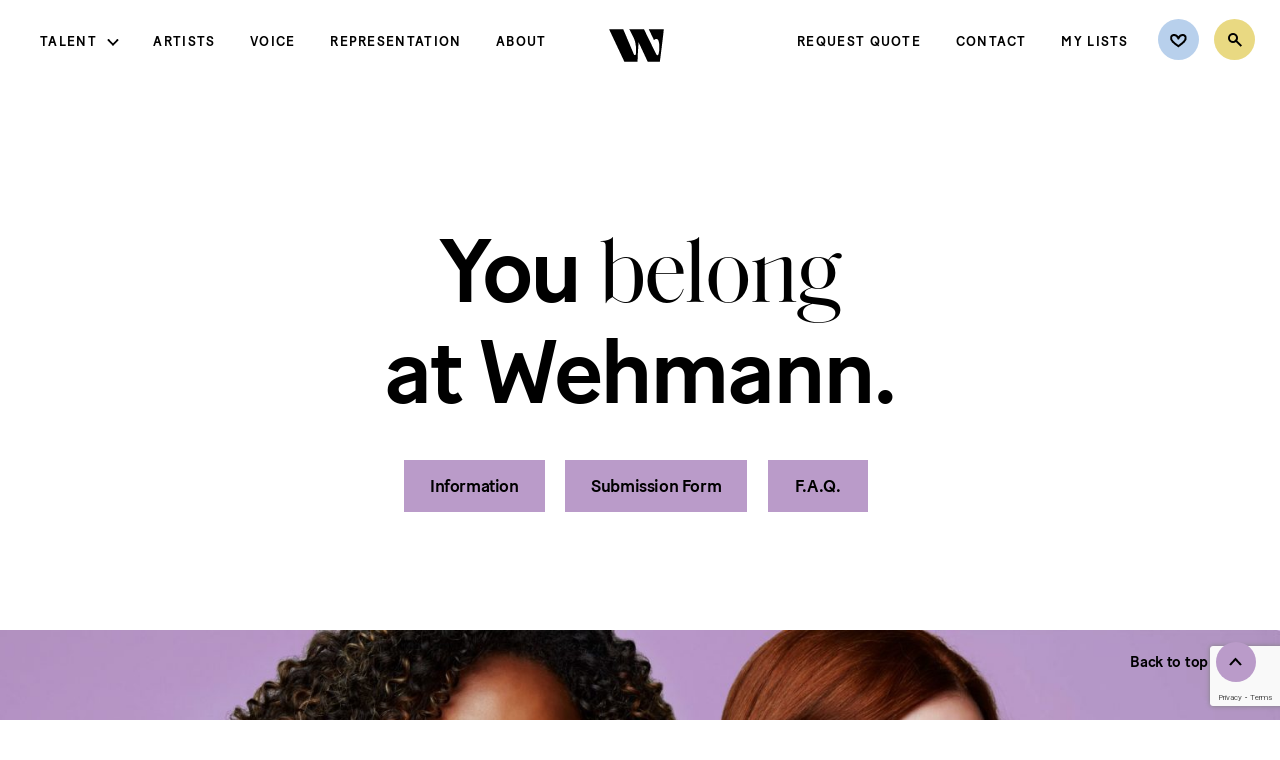

--- FILE ---
content_type: text/html; charset=UTF-8
request_url: https://wehmann.com/representation/
body_size: 13935
content:

<!doctype html>
<html lang="en">
<head>
    <!-- meta -->
    <meta charset="UTF-8">
    <meta name="viewport" content="width=device-width, initial-scale=1">
    <meta name="apple-mobile-web-app-capable" content="yes">
    <meta name="mobile-web-app-capable" content="yes">
    <meta name="apple-mobile-web-app-status-bar-style" content="black">
    <meta name="theme-color" content="#000000">

    <!-- pre dns work -->
    <link rel="dns-prefetch" href="https://s3-us-east-2.amazonaws.com/"/>
    <link rel="preconnect" href="https://s3-us-east-2.amazonaws.com/" crossorigin>

    <!-- font preload -->
    <link rel="preload" href="https://wehmann.com/wp-content/themes/Wehmann/fonts/BatonTurboWeb-Medium.woff" as="font" type="font/woff" crossorigin/>
    <link rel="preload" href="https://wehmann.com/wp-content/themes/Wehmann/fonts/SaolDisplay-Regular.woff" as="font" type="font/woff" crossorigin/>
    <link rel="preload" href="https://wehmann.com/wp-content/themes/Wehmann/fonts/SaolDisplay-Regular.woff2" as="font" type="font/woff2" crossorigin/>

    <!-- icons -->
    <link rel="apple-touch-icon" sizes="57x57" href="/apple-icon-57x57.png">
    <link rel="apple-touch-icon" sizes="60x60" href="/apple-icon-60x60.png">
    <link rel="apple-touch-icon" sizes="72x72" href="/apple-icon-72x72.png">
    <link rel="apple-touch-icon" sizes="76x76" href="/apple-icon-76x76.png">
    <link rel="apple-touch-icon" sizes="114x114" href="/apple-icon-114x114.png">
    <link rel="apple-touch-icon" sizes="120x120" href="/apple-icon-120x120.png">
    <link rel="apple-touch-icon" sizes="144x144" href="/apple-icon-144x144.png">
    <link rel="apple-touch-icon" sizes="152x152" href="/apple-icon-152x152.png">
    <link rel="apple-touch-icon" sizes="180x180" href="/apple-icon-180x180.png">
    <link rel="icon" type="image/png" sizes="192x192"  href="/android-icon-192x192.png">
    <link rel="icon" type="image/png" sizes="32x32" href="/favicon-32x32.png">
    <link rel="icon" type="image/png" sizes="96x96" href="/favicon-96x96.png">
    <link rel="icon" type="image/png" sizes="16x16" href="/favicon-16x16.png">
    <link rel="manifest" href="/manifest.json">
    <meta name="msapplication-TileColor" content="#BA9BC9">
    <meta name="msapplication-TileImage" content="/ms-icon-144x144.png">
    <meta name="theme-color" content="#BA9BC9">

	<title>Wehmann</title>
	<meta name='robots' content='index, follow, max-image-preview:large, max-snippet:-1, max-video-preview:-1' />
	<style>img:is([sizes="auto" i], [sizes^="auto," i]) { contain-intrinsic-size: 3000px 1500px }</style>
	
	<!-- This site is optimized with the Yoast SEO plugin v23.9 - https://yoast.com/wordpress/plugins/seo/ -->
	<link rel="canonical" href="http://wehmann.com/representation/" />
	<meta property="og:locale" content="en_US" />
	<meta property="og:type" content="article" />
	<meta property="og:title" content="Representation - Wehmann Models" />
	<meta property="og:url" content="http://wehmann.com/representation/" />
	<meta property="og:site_name" content="Wehmann Models" />
	<meta property="article:publisher" content="https://www.facebook.com/WehmannAgency" />
	<meta property="article:modified_time" content="2026-01-08T22:39:05+00:00" />
	<meta property="og:image" content="https://wehmann-models-wp-website.s3.us-east-2.amazonaws.com/wp-content/uploads/2023/04/12231605/317594752_139252848901525_1799928668612427487_n.jpg" />
	<meta property="og:image:width" content="1364" />
	<meta property="og:image:height" content="1364" />
	<meta property="og:image:type" content="image/jpeg" />
	<meta name="twitter:card" content="summary_large_image" />
	<meta name="twitter:site" content="@wehmannagency" />
	<script type="application/ld+json" class="yoast-schema-graph">{"@context":"https://schema.org","@graph":[{"@type":"WebPage","@id":"http://wehmann.com/representation/","url":"http://wehmann.com/representation/","name":"Representation - Wehmann Models","isPartOf":{"@id":"http://wehmann.com/#website"},"datePublished":"2019-10-29T16:04:59+00:00","dateModified":"2026-01-08T22:39:05+00:00","inLanguage":"en-US","potentialAction":[{"@type":"ReadAction","target":["http://wehmann.com/representation/"]}]},{"@type":"WebSite","@id":"http://wehmann.com/#website","url":"http://wehmann.com/","name":"Wehmann Models & Talent","description":"Wehmann is a talent agency founded on service, integrity, and commitment.","publisher":{"@id":"http://wehmann.com/#organization"},"alternateName":"Wehmann Models","potentialAction":[{"@type":"SearchAction","target":{"@type":"EntryPoint","urlTemplate":"http://wehmann.com/?s={search_term_string}"},"query-input":{"@type":"PropertyValueSpecification","valueRequired":true,"valueName":"search_term_string"}}],"inLanguage":"en-US"},{"@type":"Organization","@id":"http://wehmann.com/#organization","name":"Wehmann Models & Talent, Inc","alternateName":"Wehmann Models","url":"http://wehmann.com/","logo":{"@type":"ImageObject","inLanguage":"en-US","@id":"http://wehmann.com/#/schema/logo/image/","url":"https://wehmann-models-wp-website.s3.us-east-2.amazonaws.com/wp-content/uploads/2023/04/12231605/317594752_139252848901525_1799928668612427487_n.jpg","contentUrl":"https://wehmann-models-wp-website.s3.us-east-2.amazonaws.com/wp-content/uploads/2023/04/12231605/317594752_139252848901525_1799928668612427487_n.jpg","width":1364,"height":1364,"caption":"Wehmann Models & Talent, Inc"},"image":{"@id":"http://wehmann.com/#/schema/logo/image/"},"sameAs":["https://www.facebook.com/WehmannAgency","https://x.com/wehmannagency","https://www.instagram.com/wehmannagency/"]}]}</script>
	<!-- / Yoast SEO plugin. -->


<style id='classic-theme-styles-inline-css' type='text/css'>
/*! This file is auto-generated */
.wp-block-button__link{color:#fff;background-color:#32373c;border-radius:9999px;box-shadow:none;text-decoration:none;padding:calc(.667em + 2px) calc(1.333em + 2px);font-size:1.125em}.wp-block-file__button{background:#32373c;color:#fff;text-decoration:none}
</style>
<style id='global-styles-inline-css' type='text/css'>
:root{--wp--preset--aspect-ratio--square: 1;--wp--preset--aspect-ratio--4-3: 4/3;--wp--preset--aspect-ratio--3-4: 3/4;--wp--preset--aspect-ratio--3-2: 3/2;--wp--preset--aspect-ratio--2-3: 2/3;--wp--preset--aspect-ratio--16-9: 16/9;--wp--preset--aspect-ratio--9-16: 9/16;--wp--preset--color--black: #000000;--wp--preset--color--cyan-bluish-gray: #abb8c3;--wp--preset--color--white: #ffffff;--wp--preset--color--pale-pink: #f78da7;--wp--preset--color--vivid-red: #cf2e2e;--wp--preset--color--luminous-vivid-orange: #ff6900;--wp--preset--color--luminous-vivid-amber: #fcb900;--wp--preset--color--light-green-cyan: #7bdcb5;--wp--preset--color--vivid-green-cyan: #00d084;--wp--preset--color--pale-cyan-blue: #8ed1fc;--wp--preset--color--vivid-cyan-blue: #0693e3;--wp--preset--color--vivid-purple: #9b51e0;--wp--preset--gradient--vivid-cyan-blue-to-vivid-purple: linear-gradient(135deg,rgba(6,147,227,1) 0%,rgb(155,81,224) 100%);--wp--preset--gradient--light-green-cyan-to-vivid-green-cyan: linear-gradient(135deg,rgb(122,220,180) 0%,rgb(0,208,130) 100%);--wp--preset--gradient--luminous-vivid-amber-to-luminous-vivid-orange: linear-gradient(135deg,rgba(252,185,0,1) 0%,rgba(255,105,0,1) 100%);--wp--preset--gradient--luminous-vivid-orange-to-vivid-red: linear-gradient(135deg,rgba(255,105,0,1) 0%,rgb(207,46,46) 100%);--wp--preset--gradient--very-light-gray-to-cyan-bluish-gray: linear-gradient(135deg,rgb(238,238,238) 0%,rgb(169,184,195) 100%);--wp--preset--gradient--cool-to-warm-spectrum: linear-gradient(135deg,rgb(74,234,220) 0%,rgb(151,120,209) 20%,rgb(207,42,186) 40%,rgb(238,44,130) 60%,rgb(251,105,98) 80%,rgb(254,248,76) 100%);--wp--preset--gradient--blush-light-purple: linear-gradient(135deg,rgb(255,206,236) 0%,rgb(152,150,240) 100%);--wp--preset--gradient--blush-bordeaux: linear-gradient(135deg,rgb(254,205,165) 0%,rgb(254,45,45) 50%,rgb(107,0,62) 100%);--wp--preset--gradient--luminous-dusk: linear-gradient(135deg,rgb(255,203,112) 0%,rgb(199,81,192) 50%,rgb(65,88,208) 100%);--wp--preset--gradient--pale-ocean: linear-gradient(135deg,rgb(255,245,203) 0%,rgb(182,227,212) 50%,rgb(51,167,181) 100%);--wp--preset--gradient--electric-grass: linear-gradient(135deg,rgb(202,248,128) 0%,rgb(113,206,126) 100%);--wp--preset--gradient--midnight: linear-gradient(135deg,rgb(2,3,129) 0%,rgb(40,116,252) 100%);--wp--preset--font-size--small: 13px;--wp--preset--font-size--medium: 20px;--wp--preset--font-size--large: 36px;--wp--preset--font-size--x-large: 42px;--wp--preset--spacing--20: 0.44rem;--wp--preset--spacing--30: 0.67rem;--wp--preset--spacing--40: 1rem;--wp--preset--spacing--50: 1.5rem;--wp--preset--spacing--60: 2.25rem;--wp--preset--spacing--70: 3.38rem;--wp--preset--spacing--80: 5.06rem;--wp--preset--shadow--natural: 6px 6px 9px rgba(0, 0, 0, 0.2);--wp--preset--shadow--deep: 12px 12px 50px rgba(0, 0, 0, 0.4);--wp--preset--shadow--sharp: 6px 6px 0px rgba(0, 0, 0, 0.2);--wp--preset--shadow--outlined: 6px 6px 0px -3px rgba(255, 255, 255, 1), 6px 6px rgba(0, 0, 0, 1);--wp--preset--shadow--crisp: 6px 6px 0px rgba(0, 0, 0, 1);}:where(.is-layout-flex){gap: 0.5em;}:where(.is-layout-grid){gap: 0.5em;}body .is-layout-flex{display: flex;}.is-layout-flex{flex-wrap: wrap;align-items: center;}.is-layout-flex > :is(*, div){margin: 0;}body .is-layout-grid{display: grid;}.is-layout-grid > :is(*, div){margin: 0;}:where(.wp-block-columns.is-layout-flex){gap: 2em;}:where(.wp-block-columns.is-layout-grid){gap: 2em;}:where(.wp-block-post-template.is-layout-flex){gap: 1.25em;}:where(.wp-block-post-template.is-layout-grid){gap: 1.25em;}.has-black-color{color: var(--wp--preset--color--black) !important;}.has-cyan-bluish-gray-color{color: var(--wp--preset--color--cyan-bluish-gray) !important;}.has-white-color{color: var(--wp--preset--color--white) !important;}.has-pale-pink-color{color: var(--wp--preset--color--pale-pink) !important;}.has-vivid-red-color{color: var(--wp--preset--color--vivid-red) !important;}.has-luminous-vivid-orange-color{color: var(--wp--preset--color--luminous-vivid-orange) !important;}.has-luminous-vivid-amber-color{color: var(--wp--preset--color--luminous-vivid-amber) !important;}.has-light-green-cyan-color{color: var(--wp--preset--color--light-green-cyan) !important;}.has-vivid-green-cyan-color{color: var(--wp--preset--color--vivid-green-cyan) !important;}.has-pale-cyan-blue-color{color: var(--wp--preset--color--pale-cyan-blue) !important;}.has-vivid-cyan-blue-color{color: var(--wp--preset--color--vivid-cyan-blue) !important;}.has-vivid-purple-color{color: var(--wp--preset--color--vivid-purple) !important;}.has-black-background-color{background-color: var(--wp--preset--color--black) !important;}.has-cyan-bluish-gray-background-color{background-color: var(--wp--preset--color--cyan-bluish-gray) !important;}.has-white-background-color{background-color: var(--wp--preset--color--white) !important;}.has-pale-pink-background-color{background-color: var(--wp--preset--color--pale-pink) !important;}.has-vivid-red-background-color{background-color: var(--wp--preset--color--vivid-red) !important;}.has-luminous-vivid-orange-background-color{background-color: var(--wp--preset--color--luminous-vivid-orange) !important;}.has-luminous-vivid-amber-background-color{background-color: var(--wp--preset--color--luminous-vivid-amber) !important;}.has-light-green-cyan-background-color{background-color: var(--wp--preset--color--light-green-cyan) !important;}.has-vivid-green-cyan-background-color{background-color: var(--wp--preset--color--vivid-green-cyan) !important;}.has-pale-cyan-blue-background-color{background-color: var(--wp--preset--color--pale-cyan-blue) !important;}.has-vivid-cyan-blue-background-color{background-color: var(--wp--preset--color--vivid-cyan-blue) !important;}.has-vivid-purple-background-color{background-color: var(--wp--preset--color--vivid-purple) !important;}.has-black-border-color{border-color: var(--wp--preset--color--black) !important;}.has-cyan-bluish-gray-border-color{border-color: var(--wp--preset--color--cyan-bluish-gray) !important;}.has-white-border-color{border-color: var(--wp--preset--color--white) !important;}.has-pale-pink-border-color{border-color: var(--wp--preset--color--pale-pink) !important;}.has-vivid-red-border-color{border-color: var(--wp--preset--color--vivid-red) !important;}.has-luminous-vivid-orange-border-color{border-color: var(--wp--preset--color--luminous-vivid-orange) !important;}.has-luminous-vivid-amber-border-color{border-color: var(--wp--preset--color--luminous-vivid-amber) !important;}.has-light-green-cyan-border-color{border-color: var(--wp--preset--color--light-green-cyan) !important;}.has-vivid-green-cyan-border-color{border-color: var(--wp--preset--color--vivid-green-cyan) !important;}.has-pale-cyan-blue-border-color{border-color: var(--wp--preset--color--pale-cyan-blue) !important;}.has-vivid-cyan-blue-border-color{border-color: var(--wp--preset--color--vivid-cyan-blue) !important;}.has-vivid-purple-border-color{border-color: var(--wp--preset--color--vivid-purple) !important;}.has-vivid-cyan-blue-to-vivid-purple-gradient-background{background: var(--wp--preset--gradient--vivid-cyan-blue-to-vivid-purple) !important;}.has-light-green-cyan-to-vivid-green-cyan-gradient-background{background: var(--wp--preset--gradient--light-green-cyan-to-vivid-green-cyan) !important;}.has-luminous-vivid-amber-to-luminous-vivid-orange-gradient-background{background: var(--wp--preset--gradient--luminous-vivid-amber-to-luminous-vivid-orange) !important;}.has-luminous-vivid-orange-to-vivid-red-gradient-background{background: var(--wp--preset--gradient--luminous-vivid-orange-to-vivid-red) !important;}.has-very-light-gray-to-cyan-bluish-gray-gradient-background{background: var(--wp--preset--gradient--very-light-gray-to-cyan-bluish-gray) !important;}.has-cool-to-warm-spectrum-gradient-background{background: var(--wp--preset--gradient--cool-to-warm-spectrum) !important;}.has-blush-light-purple-gradient-background{background: var(--wp--preset--gradient--blush-light-purple) !important;}.has-blush-bordeaux-gradient-background{background: var(--wp--preset--gradient--blush-bordeaux) !important;}.has-luminous-dusk-gradient-background{background: var(--wp--preset--gradient--luminous-dusk) !important;}.has-pale-ocean-gradient-background{background: var(--wp--preset--gradient--pale-ocean) !important;}.has-electric-grass-gradient-background{background: var(--wp--preset--gradient--electric-grass) !important;}.has-midnight-gradient-background{background: var(--wp--preset--gradient--midnight) !important;}.has-small-font-size{font-size: var(--wp--preset--font-size--small) !important;}.has-medium-font-size{font-size: var(--wp--preset--font-size--medium) !important;}.has-large-font-size{font-size: var(--wp--preset--font-size--large) !important;}.has-x-large-font-size{font-size: var(--wp--preset--font-size--x-large) !important;}
:where(.wp-block-post-template.is-layout-flex){gap: 1.25em;}:where(.wp-block-post-template.is-layout-grid){gap: 1.25em;}
:where(.wp-block-columns.is-layout-flex){gap: 2em;}:where(.wp-block-columns.is-layout-grid){gap: 2em;}
:root :where(.wp-block-pullquote){font-size: 1.5em;line-height: 1.6;}
</style>
<link rel='stylesheet' id='dnd-upload-cf7-css' href='https://wehmann.com/wp-content/plugins/drag-and-drop-multiple-file-upload-contact-form-7/assets/css/dnd-upload-cf7.css?ver=1.3.9.0' type='text/css' media='all' />
<link rel='stylesheet' id='contact-form-7-css' href='https://wehmann.com/wp-content/plugins/contact-form-7/includes/css/styles.css?ver=6.1.1' type='text/css' media='all' />
<link rel='stylesheet' id='css-css' href='https://wehmann.com/wp-content/themes/Wehmann/style.css?ver=1758685337' type='text/css' media='all' />
<script type="text/javascript" src="https://wehmann.com/wp-content/themes/Wehmann/scripts/dist/browserCheck.js?ver=1758685347" id="browserCheck_js-js"></script>
<link rel="https://api.w.org/" href="https://wehmann.com/wp-json/" /><link rel="alternate" title="JSON" type="application/json" href="https://wehmann.com/wp-json/wp/v2/pages/39" /><link rel="EditURI" type="application/rsd+xml" title="RSD" href="https://wehmann.com/xmlrpc.php?rsd" />
<meta name="generator" content="WordPress 6.7.4" />
<link rel='shortlink' href='https://wehmann.com/?p=39' />
<link rel="alternate" title="oEmbed (JSON)" type="application/json+oembed" href="https://wehmann.com/wp-json/oembed/1.0/embed?url=https%3A%2F%2Fwehmann.com%2Frepresentation%2F" />
<link rel="alternate" title="oEmbed (XML)" type="text/xml+oembed" href="https://wehmann.com/wp-json/oembed/1.0/embed?url=https%3A%2F%2Fwehmann.com%2Frepresentation%2F&#038;format=xml" />

    <!-- Global site tag (gtag.js) - Google Analytics -->
<script async src="https://www.googletagmanager.com/gtag/js?id=UA-165318098-1"></script>
<script>
  window.dataLayer = window.dataLayer || [];
  function gtag(){dataLayer.push(arguments);}
  gtag('js', new Date());

  gtag('config', 'UA-165318098-1');
</script>
</head>
<body class="page-template page-template-representation page-template-representation-php page page-id-39">
<a id="skip-to-content" href="#main-content">Skip to main content</a>
<header id="global-header">
    <nav id="global-nav" role="navigation">
        <div class="global-nav__inner">
            <div class="global-nav__section section--left mobile-menu">

                <div class="wm-nav wm-main-nav"><ul id="wm-main-nav-items" class="wm-nav-items"><li id="menu-item-92" class="menu-item menu-item-type-custom menu-item-object-custom menu-item-has-children menu-item-92"><a href="#">Talent</a>
<ul class="sub-menu">
	<li id="menu-item-84" class="menu-item menu-item-type-post_type menu-item-object-page menu-item-84"><a href="https://wehmann.com/talent/">Explore Talent</a></li>
	<li id="menu-item-86" class="menu-item menu-item-type-taxonomy menu-item-object-talent_category menu-item-86"><a href="https://wehmann.com/talent/category/women/">Women</a></li>
	<li id="menu-item-85" class="menu-item menu-item-type-taxonomy menu-item-object-talent_category menu-item-85"><a href="https://wehmann.com/talent/category/men/">Men</a></li>
	<li id="menu-item-16790" class="menu-item menu-item-type-taxonomy menu-item-object-talent_category menu-item-16790"><a href="https://wehmann.com/talent/category/youth/">Youth</a></li>
	<li id="menu-item-19185" class="wmv-link menu-item menu-item-type-custom menu-item-object-custom menu-item-19185"><a href="#">Voice</a></li>
	<li id="menu-item-19184" class="menu-item menu-item-type-taxonomy menu-item-object-talent_category menu-item-19184"><a href="https://wehmann.com/talent/category/hands-feet/">Hands &amp; Feet</a></li>
	<li id="menu-item-109681" class="menu-item menu-item-type-custom menu-item-object-custom menu-item-109681"><a href="/talent/category/artists/">Artists</a></li>
	<li id="menu-item-107631" class="menu-item menu-item-type-taxonomy menu-item-object-talent_category menu-item-107631"><a href="https://wehmann.com/talent/category/wranglers/">Wranglers</a></li>
	<li id="menu-item-90615" class="menu-item menu-item-type-taxonomy menu-item-object-talent_category menu-item-90615"><a href="https://wehmann.com/talent/category/exclusives/">Exclusives</a></li>
	<li id="menu-item-90" class="menu-item menu-item-type-taxonomy menu-item-object-talent_category menu-item-90"><a href="https://wehmann.com/talent/category/new-faces/">New Faces</a></li>
	<li id="menu-item-158026" class="menu-item menu-item-type-taxonomy menu-item-object-talent_category menu-item-158026"><a href="https://wehmann.com/talent/category/active/">Active</a></li>
</ul>
</li>
<li id="menu-item-107632" class="menu-item menu-item-type-taxonomy menu-item-object-talent_category menu-item-107632"><a href="https://wehmann.com/talent/category/artists/">Artists</a></li>
<li id="menu-item-19186" class="wmv-link menu-item menu-item-type-custom menu-item-object-custom menu-item-19186"><a href="#">Voice</a></li>
<li id="menu-item-27719" class="menu-item menu-item-type-post_type menu-item-object-page current-menu-item page_item page-item-39 current_page_item menu-item-27719"><a href="https://wehmann.com/representation/" aria-current="page">Representation</a></li>
<li id="menu-item-95" class="menu-item menu-item-type-post_type menu-item-object-page menu-item-95"><a href="https://wehmann.com/about/">About</a></li>
</ul></div>                <div class="mobile-only">
                    <div class="wm-nav wm-secondary-nav"><ul id="wm-secondary-nav-items" class="wm-nav-items"><li id="menu-item-27717" class="menu-item menu-item-type-post_type menu-item-object-page menu-item-27717"><a href="https://wehmann.com/request-quote/">Request Quote</a></li>
<li id="menu-item-97" class="menu-item menu-item-type-post_type menu-item-object-page menu-item-97"><a href="https://wehmann.com/contact/">Contact</a></li>
<li id="menu-item-37209" class="menu-item menu-item-type-post_type menu-item-object-page menu-item-37209"><a href="https://wehmann.com/account/">My Lists</a></li>
</ul></div>                </div>
            </div>
            <div class="global-nav__section section--middle">
                <div class="logo">
                                        <a title="Home" href="https://wehmann.com"><img class="wm-logo" alt="Wehmann" src="https://wehmann.com/wp-content/themes/Wehmann/images/icons/wehmann-logo-monogram-black.svg"/></a>
                </div>
            </div>

            <div class="global-nav__section section--right">
                <div class="desktop-only wm-nav">
                    <div class="wm-nav wm-secondary-nav"><ul id="wm-secondary-nav-items" class="wm-nav-items"><li class="menu-item menu-item-type-post_type menu-item-object-page menu-item-27717"><a href="https://wehmann.com/request-quote/">Request Quote</a></li>
<li class="menu-item menu-item-type-post_type menu-item-object-page menu-item-97"><a href="https://wehmann.com/contact/">Contact</a></li>
<li class="menu-item menu-item-type-post_type menu-item-object-page menu-item-37209"><a href="https://wehmann.com/account/">My Lists</a></li>
</ul></div>                </div>

                <div class="wm-nav wm-icon-nav" title="Search">
                    <ul class="wm-nav-items wm-icon-nav-items">
                        <li class="menu-item icon-nav-item icon--favorites" title="Favorites">
                            
                            <a href="https://wehmann.com/wp-login.php">
                                <img class="scalableImg" src="https://wehmann.com/wp-content/themes/Wehmann/images/icons/favorites.svg" alt="Favorites"/>
                                <div id="fave-badge-wrapper"></div>
                            </a>
                        </li>
                        <li class="menu-item icon-nav-item icon--search">
                                                        <a href="https://wehmann.com/search/">
                                <img class="scalableImg" src="https://wehmann.com/wp-content/themes/Wehmann/images/icons/search.svg" alt="Search"/>
                            </a>
                        </li>

                        <li class="mobile-menu-btn nav-item menu-item mobile-only e2c" tabindex="0" aria-label="Open Menu">
                            <a class="menu-text" href="javascript:;">Menu</a>
                        </li>
                    </ul>
                </div>
            </div>
        </div>

    </nav>
</header>
<main id="main-content"><div class="pagecontent representation">
	<div class="hero">
			<div class="wm-text-block centered hold-center">
		<h1 class='copy-title title title--large'><p>You <em>belong</em></p>
<p>at Wehmann.</p>
</h1>			<div class="copy-ctas cta-button-wrapper hold-center">
				                    <a class="cta-button jump-to" data-to='#information' href="#information" title='Information' aria-label='Information'>
                          <span class="link-text">Information</span>
                      </a>
				                    <a class="cta-button jump-to" data-to='#submission-form' href="#submission-form" title='Submission Form' aria-label='Submission Form'>
                          <span class="link-text">Submission Form</span>
                      </a>
				                    <a class="cta-button jump-to" data-to='#faq' href="#faq" title='F.A.Q.' aria-label='F.A.Q.'>
                          <span class="link-text">F.A.Q.</span>
                      </a>
							</div>
			</div>
	</div>
	<div class="hero-image">
		<figure class="scalableImg wm-image "><img width="2560" height="1060" src="https://wehmann-models-wp-website.s3.us-east-2.amazonaws.com/wp-content/uploads/2020/04/02203921/rep-hero-img-scaled.jpg" class="scalableImg" alt="" decoding="async" srcset="https://wehmann-models-wp-website.s3.us-east-2.amazonaws.com/wp-content/uploads/2020/04/02203921/rep-hero-img-scaled.jpg 2560w, https://wehmann-models-wp-website.s3.us-east-2.amazonaws.com/wp-content/uploads/2020/04/02203921/rep-hero-img-300x124.jpg 300w, https://wehmann-models-wp-website.s3.us-east-2.amazonaws.com/wp-content/uploads/2020/04/02203921/rep-hero-img-850x352.jpg 850w, https://wehmann-models-wp-website.s3.us-east-2.amazonaws.com/wp-content/uploads/2020/04/02203921/rep-hero-img-768x318.jpg 768w, https://wehmann-models-wp-website.s3.us-east-2.amazonaws.com/wp-content/uploads/2020/04/02203921/rep-hero-img-1536x636.jpg 1536w, https://wehmann-models-wp-website.s3.us-east-2.amazonaws.com/wp-content/uploads/2020/04/02203921/rep-hero-img-2048x848.jpg 2048w, https://wehmann-models-wp-website.s3.us-east-2.amazonaws.com/wp-content/uploads/2020/04/02203921/rep-hero-img-1600x662.jpg 1600w, https://wehmann-models-wp-website.s3.us-east-2.amazonaws.com/wp-content/uploads/2020/04/02203921/rep-hero-img-2000x828.jpg 2000w" sizes="(max-width: 2560px) 100vw, 2560px" /></figure>	</div>

	<div id="information">
		<div class="section__inner padded-mobile">
			<div class="copy-column">
					<div class="wm-text-block wide">
		<h2 class='copy-title title title--small'>The Submission Process</h2>			<div class="copy-desc body--regular "><p class="p1"><span style="font-weight: 400;">We represent people of all ages, genders, abilities, and levels of experience. To be considered for representation, please submit photos, a resume, and an optional casting video via our online submission form. We ask for your contact information, ethnicity, general availability and personal statistics to help us learn more about you.  We look forward to seeing your submission! </span></p>
</div>
			</div>
	<div class="wm-text-block wide">
		<h2 class='copy-title title title--small'>The Interview</h2>			<div class="copy-desc body--regular "><p class="p1"><span class="s1">During your interview, you will find out how the business works, what the expectations are, how you get paid, clients we work with, the time it takes to get established, and what you can do to make that happen. You will also be able to ask specific questions you may have about the industry or the agency. </span></p>
</div>
			</div>
	<div class="wm-text-block wide">
		<h2 class='copy-title title title--small'>Representation</h2>			<div class="copy-desc body--regular "><p><span style="font-weight: 400;">We view representation as mutually beneficial to the talent and agent. We work hard to provide opportunities to talent who fit our client’s specs for a range of projects.  We want you to book the job!  We expect clear communication when discussing availability, and need to feel confident when sending you to castings. We require headshots, measurements and marketing materials that are up-to-date and represent your current look. </span></p>
<p>&nbsp;</p>
</div>
			</div>
	<div class="wm-text-block wide">
		<h2 class='copy-title title title--small'>Wehmann Website</h2>			<div class="copy-desc body--regular "><p class="p1"><span class="s1">We highly recommend you have an online profile. Wehmann promotes, markets, and transacts business from our website daily. Your profile can consist of photos, a resume, voice, and on-camera demos (if applicable). We will update as often as you provide us with new materials.</span></p>
</div>
			</div>
	<div class="wm-text-block wide">
		<h2 class='copy-title title title--small'>Your Resume</h2>			<div class="copy-desc body--regular "><p class="p1"><span style="font-weight: 400;">We recommend a resume for all ages and skill levels. Clients are interested in your education, training and theater credentials. They also want to see special skills and related industry experience. Resumes should be submitted as a PDF file. Make sure to remove personal information and replace it with contact for the Wehmann Agency. </span></p>
</div>
			</div>
			</div>
			<div class="image-column">
					<div class="ratio-holder sub-process-right flair-image" data-ratio-width="344" data-ratio-height="515">
		<div class="ratio-holder__inner content__inner">
            <div class="ratio-holder__content">
                <figure class="scalableImg wm-image flair-image-art"><img width="754" height="976" src="https://wehmann-models-wp-website.s3.us-east-2.amazonaws.com/wp-content/uploads/2020/04/02204015/rep-process-right.jpg" class="scalableImg" alt="" decoding="async" srcset="https://wehmann-models-wp-website.s3.us-east-2.amazonaws.com/wp-content/uploads/2020/04/02204015/rep-process-right.jpg 754w, https://wehmann-models-wp-website.s3.us-east-2.amazonaws.com/wp-content/uploads/2020/04/02204015/rep-process-right-232x300.jpg 232w" sizes="(max-width: 754px) 100vw, 754px" /></figure>            </div>
		</div>
	</div>

			</div>
		</div>
	</div>

	<div id="submission-form">
		<div class="submission-form__inner padded-mobile">
			<div class="column col-left desktop-only">
					<div class="ratio-holder sub-form-left flair-image" data-ratio-width="250" data-ratio-height="423">
		<div class="ratio-holder__inner content__inner">
            <div class="ratio-holder__content">
                <figure class="scalableImg wm-image flair-image-art"><img width="532" height="994" src="https://wehmann-models-wp-website.s3.us-east-2.amazonaws.com/wp-content/uploads/2020/04/02204532/rep-form-left.jpg" class="scalableImg" alt="" decoding="async" srcset="https://wehmann-models-wp-website.s3.us-east-2.amazonaws.com/wp-content/uploads/2020/04/02204532/rep-form-left.jpg 532w, https://wehmann-models-wp-website.s3.us-east-2.amazonaws.com/wp-content/uploads/2020/04/02204532/rep-form-left-161x300.jpg 161w" sizes="(max-width: 532px) 100vw, 532px" /></figure>            </div>
		</div>
	</div>

			</div>
			<div class="column col-middle">
                <div class="form-head">
                    	<div class="wm-text-block centered">
		<h2 class='copy-title title title--small'><p>Want in?</p>
</h2>			<div class="copy-desc body--regular skinny"><p>Enter your information below, and someone from our team will contact you.</p>
</div>
			</div>
                </div>
                <div class="wm-form wm-cf7-form">
                    
<div class="wpcf7 no-js" id="wpcf7-f222-o1" lang="en-US" dir="ltr" data-wpcf7-id="222">
<div class="screen-reader-response"><p role="status" aria-live="polite" aria-atomic="true"></p> <ul></ul></div>
<form action="/representation/#wpcf7-f222-o1" method="post" class="wpcf7-form init" aria-label="Contact form" novalidate="novalidate" data-status="init">
<fieldset class="hidden-fields-container"><input type="hidden" name="_wpcf7" value="222" /><input type="hidden" name="_wpcf7_version" value="6.1.1" /><input type="hidden" name="_wpcf7_locale" value="en_US" /><input type="hidden" name="_wpcf7_unit_tag" value="wpcf7-f222-o1" /><input type="hidden" name="_wpcf7_container_post" value="0" /><input type="hidden" name="_wpcf7_posted_data_hash" value="" /><input type="hidden" name="_wpcf7_recaptcha_response" value="" />
</fieldset>
<div class="wm-form-input name half-width">
	<p><label for="your-name">Full Name*</label><br />
<span class="wpcf7-form-control-wrap" data-name="your-name"><input size="40" maxlength="400" class="wpcf7-form-control wpcf7-text wpcf7-validates-as-required" id="your-name" aria-required="true" aria-invalid="false" value="" type="text" name="your-name" /></span>
	</p>
</div>
<div class="wm-form-input dob half-width">
	<p><label for="date-of-birth">Date of Birth* (MM/DD/YYYY)</label><br />
<span class="wpcf7-form-control-wrap" data-name="date-of-birth"><input size="40" maxlength="400" class="wpcf7-form-control wpcf7-text wpcf7-validates-as-required" id="date-of-birth" aria-required="true" aria-invalid="false" value="" type="text" name="date-of-birth" /></span>
	</p>
</div>
<div class="wm-form-input phone half-width">
	<p><label for="phone">Phone</label><br />
<span class="wpcf7-form-control-wrap" data-name="phone"><input size="40" maxlength="400" class="wpcf7-form-control wpcf7-tel wpcf7-text wpcf7-validates-as-tel" id="phone" aria-invalid="false" value="" type="tel" name="phone" /></span>
	</p>
</div>
<div class="wm-form-input email half-width">
	<p><label for="email">Email*</label><br />
<span class="wpcf7-form-control-wrap" data-name="email"><input size="40" maxlength="400" class="wpcf7-form-control wpcf7-email wpcf7-validates-as-required wpcf7-text wpcf7-validates-as-email" id="email" aria-required="true" aria-invalid="false" value="" type="email" name="email" /></span>
	</p>
</div>
<div class="wm-form-input talent with-options full-width">
	<fieldset>
		<legend>What is your talent? Check all that apply.
		</legend>
		<div class="options">
			<p><span class="wpcf7-form-control-wrap" data-name="talent"><span class="wpcf7-form-control wpcf7-checkbox wpcf7-validates-as-required" id="talent"><span class="wpcf7-list-item first"><label><input type="checkbox" name="talent[]" value="Model" /><span class="wpcf7-list-item-label">Model</span></label></span><span class="wpcf7-list-item"><label><input type="checkbox" name="talent[]" value="Acting" /><span class="wpcf7-list-item-label">Acting</span></label></span><span class="wpcf7-list-item"><label><input type="checkbox" name="talent[]" value="Voice" /><span class="wpcf7-list-item-label">Voice</span></label></span><span class="wpcf7-list-item"><label><input type="checkbox" name="talent[]" value="Artist" /><span class="wpcf7-list-item-label">Artist</span></label></span><span class="wpcf7-list-item last"><label><input type="checkbox" name="talent[]" value="Wrangler" /><span class="wpcf7-list-item-label">Wrangler</span></label></span></span></span>
			</p>
		</div>
	</fieldset>
</div>
<div class="wm-form-input address half-width">
	<p><label for="address">Address*</label><br />
<span class="wpcf7-form-control-wrap" data-name="address"><input size="40" maxlength="400" class="wpcf7-form-control wpcf7-text wpcf7-validates-as-required" id="address" aria-required="true" aria-invalid="false" value="" type="text" name="address" /></span>
	</p>
</div>
<div class="wm-form-input city half-width">
	<p><label for="city">City*</label><br />
<span class="wpcf7-form-control-wrap" data-name="city"><input size="40" maxlength="400" class="wpcf7-form-control wpcf7-text wpcf7-validates-as-required" id="city" aria-required="true" aria-invalid="false" value="" type="text" name="city" /></span>
	</p>
</div>
<div class="wm-form-input state half-width">
	<p><label for="state">State*</label><br />
<span class="wpcf7-form-control-wrap" data-name="state"><input size="40" maxlength="400" class="wpcf7-form-control wpcf7-text wpcf7-validates-as-required" id="state" aria-required="true" aria-invalid="false" value="" type="text" name="state" /></span>
	</p>
</div>
<div class="wm-form-input zip half-width">
	<p><label for="zip">Zip*</label><br />
<span class="wpcf7-form-control-wrap" data-name="zip"><input size="40" maxlength="400" class="wpcf7-form-control wpcf7-text wpcf7-validates-as-required" id="zip" aria-required="true" aria-invalid="false" value="" type="text" name="zip" /></span>
	</p>
</div>
<div class="wm-form-input talent with-options full-width">
	<fieldset>
		<legend>What is your gender?
		</legend>
		<div class="options">
			<p><span class="wpcf7-form-control-wrap" data-name="gender"><span class="wpcf7-form-control wpcf7-radio" id="gender"><span class="wpcf7-list-item first"><label><input type="radio" name="gender" value="Male" checked="checked" /><span class="wpcf7-list-item-label">Male</span></label></span><span class="wpcf7-list-item"><label><input type="radio" name="gender" value="Female" /><span class="wpcf7-list-item-label">Female</span></label></span><span class="wpcf7-list-item last"><label><input type="radio" name="gender" value="Non-Binary" /><span class="wpcf7-list-item-label">Non-Binary</span></label></span></span></span>
			</p>
		</div>
	</fieldset>
</div>
<div class="wm-form-input message full-width">
	<p><label for="ethnicity">Ethnicity*</label><br />
<span class="wpcf7-form-control-wrap" data-name="ethnicity"><textarea cols="40" rows="10" maxlength="2000" class="wpcf7-form-control wpcf7-textarea" id="ethnicity" aria-invalid="false" placeholder="How do you prefer to identify your ethnicity?" name="ethnicity"></textarea></span>
	</p>
</div>
<div class="wm-form-input message full-width">
	<p><label for="message">General Message</label><br />
<span class="wpcf7-form-control-wrap" data-name="message"><textarea cols="40" rows="10" maxlength="2000" class="wpcf7-form-control wpcf7-textarea" id="message" aria-invalid="false" placeholder="Anything else you would like to share with us?" name="message"></textarea></span>
	</p>
</div>
<div class="wm-form-input message full-width">
	<p><label for="message">General Message</label><br />
<span class="wpcf7-form-control-wrap" data-name="availability"><textarea cols="40" rows="10" maxlength="2000" class="wpcf7-form-control wpcf7-textarea" id="availability" aria-invalid="false" placeholder="What is your general availability for auditions + bookings?  Shoots typically take place weekdays during business hours and occasional weekends." name="availability"></textarea></span>
	</p>
</div>
<div class="wm-form-input height half-width">
	<p><label for="height">Height*</label>
	</p>
	<div class="inputs">
		<div class="height-input feet">
			<p><span class="wpcf7-form-control-wrap" data-name="height-ft"><input class="wpcf7-form-control wpcf7-number wpcf7-validates-as-required wpcf7-validates-as-number" id="height-ft" aria-required="true" aria-invalid="false" value="" type="number" name="height-ft" /></span><span class="body--tiny">ft</span>
			</p>
		</div>
		<div class="height-input inches">
			<p><span class="wpcf7-form-control-wrap" data-name="height-in"><input class="wpcf7-form-control wpcf7-number wpcf7-validates-as-required wpcf7-validates-as-number" id="height-in" aria-required="true" aria-invalid="false" value="" type="number" name="height-in" /></span><span class="body--tiny">in</span>
			</p>
		</div>
	</div>
</div>
<div class="wm-form-input weight half-width">
	<p><label for="weight">Weight*</label>
	</p>
	<div class="inputs">
		<p><span class="wpcf7-form-control-wrap" data-name="weight"><input class="wpcf7-form-control wpcf7-number wpcf7-validates-as-required wpcf7-validates-as-number" id="weight" aria-required="true" aria-invalid="false" value="" type="number" name="weight" /></span><span class="body--tiny">lbs</span>
		</p>
	</div>
</div>
<div class="wm-form-input head-shot half-width body--tiny">
	<p><label for="head-shots">Head shot ( max file size: 2MB )* </label><br />
<span class="wpcf7-form-control-wrap" data-name="head-shots"><input size="40" class="wpcf7-form-control wpcf7-drag-n-drop-file d-none file-upload head-shots" id="head-shots" aria-required="true" aria-invalid="false" type="file" multiple="multiple" data-name="head-shots" data-type="jpg|jpeg|png" data-limit="2097152" data-max="5" data-id="222" data-version="free version 1.3.9.0" accept=".jpg, .jpeg, .png" /></span>
	</p>
</div>
<div class="wm-form-input resume half-width body--tiny">
	<p><label for="resume">Resume ( max file size: 2MB )</label><br />
<span class="wpcf7-form-control-wrap" data-name="resume"><input size="40" class="wpcf7-form-control wpcf7-drag-n-drop-file d-none file-upload resume" id="resume" aria-invalid="false" type="file" multiple="multiple" data-name="resume" data-type="pdf" data-limit="2097152" data-max="1" data-id="222" data-version="free version 1.3.9.0" accept=".pdf" /></span>
	</p>
</div>
<div class="wm-form-input hands-feet half-width body--tiny">
	<p><label for="hands-feet">Hand Model Photos Optional ( max file size: 2MB )</label><br />
<span class="wpcf7-form-control-wrap" data-name="hands-feet"><input size="40" class="wpcf7-form-control wpcf7-drag-n-drop-file d-none file-upload hands-feet" id="hands-feet" aria-invalid="false" type="file" multiple="multiple" data-name="hands-feet" data-type="jpg|jpeg|png" data-limit="2097152" data-max="5" data-id="222" data-version="free version 1.3.9.0" accept=".jpg, .jpeg, .png" /></span>
	</p>
</div>
<div class="wm-form-input audio half-width body--tiny">
	<p><label for="audio">Professional Voice Demo ( max file size: 5MB )</label><br />
<span class="wpcf7-form-control-wrap" data-name="audio"><input size="40" class="wpcf7-form-control wpcf7-drag-n-drop-file d-none file-upload audio" id="audio" aria-invalid="false" type="file" multiple="multiple" data-name="audio" data-type="mp3" data-limit="5242880" data-max="2" data-id="222" data-version="free version 1.3.9.0" accept=".mp3" /></span>
	</p>
</div>
<div class="wm-form-input message half-width body">
	<p><label for="message">Optional Casting Video</label><br />
<span class="wpcf7-form-control-wrap" data-name="message"><textarea cols="40" rows="10" maxlength="2000" class="wpcf7-form-control wpcf7-textarea" aria-invalid="false" placeholder="Upload a :20 video to show your personality on camera. State your name and tell us in a sentence or two what you would like us to know about you. Have fun with this!" name="message"></textarea></span>
	</p>
</div>
<div class="wm-form-input video half-width body--tiny">
	<p><label for="casting video">:20 Casting Video ( max file size: 20MB )</label><br />
<span class="wpcf7-form-control-wrap" data-name="video"><input size="40" class="wpcf7-form-control wpcf7-drag-n-drop-file d-none file-upload video" id="video" aria-invalid="false" type="file" multiple="multiple" data-name="video" data-type="mp4|mov" data-limit="20971520" data-max="1" data-id="222" data-version="free version 1.3.9.0" accept=".mp4, .mov" /></span>
	</p>
</div>
<div class="wm-form-required">
	<p>*Required
	</p>
</div>
<div class="wm-form-input submit hold-size">
	<p><input class="wpcf7-form-control wpcf7-submit has-spinner" type="submit" value="Submit" />
	</p>
</div>
<div class="wm-form-response-wrap full-width">
<div class="wpcf7-response-output" aria-hidden="true"></div>
</div>
</form>
</div>

                </div>
			</div>
			<div class="column col-right">
					<div class="ratio-holder sub-form-right flair-image" data-ratio-width="347" data-ratio-height="437">
		<div class="ratio-holder__inner content__inner">
            <div class="ratio-holder__content">
                <figure class="scalableImg wm-image flair-image-art"><img width="694" height="874" src="https://wehmann-models-wp-website.s3.us-east-2.amazonaws.com/wp-content/uploads/2020/04/02204301/rep-process-bottom.jpg" class="scalableImg" alt="" decoding="async" srcset="https://wehmann-models-wp-website.s3.us-east-2.amazonaws.com/wp-content/uploads/2020/04/02204301/rep-process-bottom.jpg 694w, https://wehmann-models-wp-website.s3.us-east-2.amazonaws.com/wp-content/uploads/2020/04/02204301/rep-process-bottom-238x300.jpg 238w" sizes="(max-width: 694px) 100vw, 694px" /></figure>            </div>
		</div>
	</div>

			</div>
		</div>
	</div>
	<div id="faq">
		<div class="section__inner padded-mobile">
			<div class="copy-column">
				<h3 class="faq-title">F.A.Q.</h3>
					<div class="wm-text-block wide">
		<h2 class='copy-title title title--tiny'>How do I apply for representation?</h2>			<div class="copy-desc body--regular "><p><span style="font-weight: 400;">All talent must apply through the Submission Form under the Representation section of our website. Submissions are reviewed collectively by our agent team, and decisions are made as a group. We do not accept submissions via phone calls, walk-ins, or direct emails to individual agents.</span></p>
</div>
			</div>
	<div class="wm-text-block wide">
		<h2 class='copy-title title title--tiny'>How do I stand out in my application?</h2>			<div class="copy-desc body--regular "><p><span style="font-weight: 400;">Submit 3–8 recent professional or near-professional photos, including: one smiling photo with teeth, one full-body shot, and one close-up headshot. If available, include a current resume highlighting relevant experience. A short self-introduction video (30 seconds or less) is encouraged and helps agents better assess personality and on-camera presence.</span></p>
</div>
			</div>
	<div class="wm-text-block wide">
		<h2 class='copy-title title title--tiny'>Do I need to have modeling/acting experience to be considered?</h2>			<div class="copy-desc body--regular "><p><span style="font-weight: 400;">Experience is not required for all submissions. We consider both new and experienced talent, depending on market needs. However, actors and voice-over talent are generally expected to have prior experience, along with resumes and demos where applicable.</span></p>
</div>
			</div>
	<div class="wm-text-block wide">
		<h2 class='copy-title title title--tiny'>What kind of projects do you represent talent for?</h2>			<div class="copy-desc body--regular "><p class="p1"><span style="font-weight: 400;">We work with casting directors, advertising agencies, photographers, and production companies on a wide range of projects, including but not limited to print advertising, commercial and digital video, film and television, live modeling, and voice-over work.</span></p>
</div>
			</div>
	<div class="wm-text-block wide">
		<h2 class='copy-title title title--tiny'>What does your agency look for in new talent?</h2>			<div class="copy-desc body--regular "><p><span style="font-weight: 400;">We seek diverse men, women, and children who are photogenic, comfortable in front of the camera, and professional. For actors and voice talent, we prioritize strong resumes, training, and demos. Across all categories, availability during weekday business hours and schedule flexibility are important.</span></p>
</div>
			</div>
	<div class="wm-text-block wide">
		<h2 class='copy-title title title--tiny'>Do you represent out-of-state talent?</h2>			<div class="copy-desc body--regular "><p><span style="font-weight: 400;">Yes. We represent out-of-state models and actors who are willing to travel to the Minneapolis–St. Paul area and work at local market rates. We also represent out-of-state voice-over artists who have access to professional in-home recording studios.</span></p>
</div>
			</div>
	<div class="wm-text-block wide">
		<h2 class='copy-title title title--tiny'>What age range does Wehmann represent?</h2>			<div class="copy-desc body--regular "><p><span style="font-weight: 400;">We represent talent of all ages, including children, teens, adults, and seniors.</span></p>
</div>
			</div>
	<div class="wm-text-block wide">
		<h2 class='copy-title title title--tiny'>Do you have open calls?</h2>			<div class="copy-desc body--regular "><p><span style="font-weight: 400;">No. Wehmann does not host open calls. All prospective talent must apply through the submission process outlined on our website.</span></p>
</div>
			</div>
	<div class="wm-text-block wide">
		<h2 class='copy-title title title--tiny'>Are you a modeling school?</h2>			<div class="copy-desc body--regular "><p><span style="font-weight: 400;">No, we do not offer modeling, acting, or voice-over classes at Wehmann. We are an agency representing models, actors, and voice-over artists who are ready to work.</span></p>
</div>
			</div>
	<div class="wm-text-block wide">
		<h2 class='copy-title title title--tiny'>Are there any fees for Wehmann representation?</h2>			<div class="copy-desc body--regular "><p><span style="font-weight: 400;">There are no upfront representation fees. If we move forward with representation, we strongly recommend a professional headshot and inclusion on our website. Any required materials or optional investments will be discussed during your interview.</span></p>
</div>
			</div>
	<div class="wm-text-block wide">
		<h2 class='copy-title title title--tiny'>Do you represent animals?</h2>			<div class="copy-desc body--regular "><p><span style="font-weight: 400;">We don’t represent animals.</span></p>
</div>
			</div>
	<div class="wm-text-block wide">
		<h2 class='copy-title title title--tiny'>How do I become exclusive with Wehmann?</h2>			<div class="copy-desc body--regular "><p><span style="font-weight: 400;">Signing exclusively with an agency is an important decision. We encourage talent to first build a strong working relationship with our agents through communication, bookings, and professional growth. Once that foundation is in place, exclusivity is a great step in your career with Wehmann.</span></p>
</div>
			</div>
	<div class="wm-text-block wide">
		<h2 class='copy-title title title--tiny'>How much work can I expect from Wehmann?</h2>			<div class="copy-desc body--regular "><p><span style="font-weight: 400;">Bookings depend on client demand, including age range, look, and experience level. While we cannot guarantee work, we represent and promote talent whose profiles align with what our clients regularly request.</span></p>
</div>
			</div>
	<div class="wm-text-block wide">
		<h2 class='copy-title title title--tiny'>How often should I update my materials?</h2>			<div class="copy-desc body--regular "><p><span style="font-weight: 400;">We require all talent materials to remain current in our database and on our website. Parents should update children’s photos and measurements as they grow. Adult talent should submit updated photos, measurements, resumes, and demos whenever changes occur. Updates are especially important after any significant change to your appearance, including hair length or color, weight changes, braces, tattoos, or piercings. Keeping materials current helps ensure you are submitted for appropriate auditions and booking opportunities.</span></p>
</div>
			</div>
	<div class="wm-text-block wide">
		<h2 class='copy-title title title--tiny'>What type of performers are considered for Wehmann Active?</h2>			<div class="copy-desc body--regular "><p><span style="font-weight: 400;">Wehmann Active represents models and talent with advanced fitness or sports backgrounds. We seek individuals who demonstrate strength, skill, energy, and confidence for commercial, print, and advertising projects.</span></p>
</div>
			</div>
	<div class="wm-text-block wide">
		<h2 class='copy-title title title--tiny'>Do I need to be a professional athlete to be considered for Active representation?</h2>			<div class="copy-desc body--regular "><p><span style="font-weight: 400;">No. Professional athlete status is not required. However, Wehmann Active talent typically have high-level training, competitive experience, certifications, or proven expertise in their fitness or athletic discipline.</span></p>
</div>
			</div>
	<div class="wm-text-block wide">
		<h2 class='copy-title title title--tiny'>How can I apply for Wehmann Active representation?</h2>			<div class="copy-desc body--regular "><p><span style="font-weight: 400;">Indicate your interest in the Wehmann Active division in the “Message” section of the submission form on our website. Active representation is limited to talent ages 18 and older. You may also contact our Active Agent directly at carson@wehmann.com.</span></p>
</div>
			</div>
	<div class="wm-text-block wide">
		<h2 class='copy-title title title--tiny'>Do I need professional fitness photos to be considered for Active representation?</h2>			<div class="copy-desc body--regular "><p><span style="font-weight: 400;">Professional photos are not required to submit for representation. However, professional fitness images are required in order to be featured within the Wehmann Active division on our website.</span></p>
</div>
			</div>
	<div class="wm-text-block wide">
		<h2 class='copy-title title title--tiny'>Are you looking for models who live an active lifestyle?</h2>			<div class="copy-desc body--regular "><p><span style="font-weight: 400;">Yes. We highlight talent who lead active, healthy lifestyles across our main roster. Be sure to complete the “Activities” section of your talent profile so agents can properly showcase your skills. However, the Wehmann Active division is reserved for talent with advanced or high-level fitness and sports backgrounds.</span></p>
</div>
			</div>
			</div>
			<div class="image-column">
					<div class="ratio-holder faq-section-top flair-image" data-ratio-width="267" data-ratio-height="336">
		<div class="ratio-holder__inner content__inner">
            <div class="ratio-holder__content">
                <figure class="scalableImg wm-image flair-image-art"><img width="534" height="672" src="https://wehmann-models-wp-website.s3.us-east-2.amazonaws.com/wp-content/uploads/2020/04/02204558/rep-faq-top.jpg" class="scalableImg" alt="" decoding="async" srcset="https://wehmann-models-wp-website.s3.us-east-2.amazonaws.com/wp-content/uploads/2020/04/02204558/rep-faq-top.jpg 534w, https://wehmann-models-wp-website.s3.us-east-2.amazonaws.com/wp-content/uploads/2020/04/02204558/rep-faq-top-238x300.jpg 238w" sizes="(max-width: 534px) 100vw, 534px" /></figure>            </div>
		</div>
	</div>

	<div class="ratio-holder faq-section-bottom flair-image" data-ratio-width="330" data-ratio-height="496">
		<div class="ratio-holder__inner content__inner">
            <div class="ratio-holder__content">
                <figure class="scalableImg wm-image flair-image-art"><img width="660" height="992" src="https://wehmann-models-wp-website.s3.us-east-2.amazonaws.com/wp-content/uploads/2020/04/02204627/rep-faq-right.jpg" class="scalableImg" alt="" decoding="async" srcset="https://wehmann-models-wp-website.s3.us-east-2.amazonaws.com/wp-content/uploads/2020/04/02204627/rep-faq-right.jpg 660w, https://wehmann-models-wp-website.s3.us-east-2.amazonaws.com/wp-content/uploads/2020/04/02204627/rep-faq-right-200x300.jpg 200w" sizes="(max-width: 660px) 100vw, 660px" /></figure>            </div>
		</div>
	</div>

			</div>
		</div>
	</div>
</div>
</main>
<footer id="global-footer">
    <div id="back-to-top" class="labeled-icon e2c left" tabindex="0" role="button">
        <div class="labeled-icon__inner">
            <span class="label">Back to top</span>
            <img src="https://wehmann.com/wp-content/themes/Wehmann/images/icons/up-lav-circle.svg" alt="" class="icon"/>
        </div>
    </div>

    <div class="footer__inner">
        <div class="footer-menu">
            <div class="footer-logo">
                <img src="https://wehmann.com/wp-content/themes/Wehmann/images/icons/wehmann-logo-lockup-lavender.svg" alt="Wehmann"/>
            </div>
            <div class="footer-nav">
                <div class="wm-footer-nav wm-footer-nav"><ul id="wm-footer-nav-items" class="wm-nav-items"><li id="menu-item-116" class="menu-item menu-item-type-post_type menu-item-object-page menu-item-privacy-policy menu-item-116"><a rel="privacy-policy" href="https://wehmann.com/privacy-policy/">Privacy Policy</a></li>
<li id="menu-item-115" class="menu-item menu-item-type-post_type menu-item-object-page menu-item-115"><a href="https://wehmann.com/terms-of-use/">Terms of Use</a></li>
<li id="menu-item-17439" class="menu-item menu-item-type-post_type menu-item-object-page menu-item-17439"><a href="https://wehmann.com/policies-and-procedures/">Policies and Procedures</a></li>
<li id="menu-item-114" class="menu-item menu-item-type-post_type menu-item-object-page menu-item-114"><a href="https://wehmann.com/internship/">Internship</a></li>
</ul></div>            </div>
            <div class="footer-social">
                                <ul class="social-links">
                                            <li class="wm-social-link twitter">
                            <a href="https://twitter.com/wehmannagency" target="_blank" title="Wehmann on Twitter">
                                <img class="scalableImg" src="https://wehmann.com/wp-content/themes/Wehmann/images/icons/social-tw.svg" alt="Wehmann on Twitter" />
                            </a>
                        </li>
                                            <li class="wm-social-link facebook">
                            <a href="https://www.facebook.com/WehmannAgency" target="_blank" title="Wehmann on Facebook">
                                <img class="scalableImg" src="https://wehmann.com/wp-content/themes/Wehmann/images/icons/social-fb.svg" alt="Wehmann on Facebook" />
                            </a>
                        </li>
                                            <li class="wm-social-link instagram">
                            <a href="https://www.instagram.com/wehmannagency/" target="_blank" title="Wehmann on Instagram">
                                <img class="scalableImg" src="https://wehmann.com/wp-content/themes/Wehmann/images/icons/social-insta.svg" alt="Wehmann on Instagram" />
                            </a>
                        </li>
                                    </ul>
            </div>
        </div>

        <div class="copyright">
                        <span class="copyright-text">&copy;2026 Wehmann Talent Agency, Inc.</span>
            <span class="spacer-bullet">&bull;</span>
            <a href="https://maps.app.goo.gl/gZjz2BUnzbTCoudR8" target="_blank" class="address">
                11 10th Avenue South, Hopkins, MN 55343            </a>
            <span class="spacer-bullet">&bull;</span>
            <a href="tel:+16123336393" class="phone-number">612 / 333-6393</a>
        </div>
    </div>
    <div class="treat-signature">
        <a aria-label="Designed by Treat and Company" title="Designed by TREAT AND COMPANY" target="_blank" href="https://treatandcompany.com">
            <img class="scalableImg" src="https://wehmann.com/wp-content/themes/Wehmann/images/footer-bug-web.png" alt="Design and Developed by Treat and Company"/>
        </a>
    </div>
</footer>
<div id="wmv"></div>

		<script type="text/javascript">
			document.addEventListener("DOMContentLoaded", function() {
				if ( ! document.cookie.includes("wpcf7_guest_user_id")) {
					document.cookie = "wpcf7_guest_user_id=" + crypto.randomUUID() + "; path=/; max-age=" + (12 * 3600) + "; samesite=Lax";
				}
			});
		</script>
		<script type="text/javascript" src="https://wehmann.com/wp-includes/js/dist/hooks.min.js?ver=4d63a3d491d11ffd8ac6" id="wp-hooks-js"></script>
<script type="text/javascript" src="https://wehmann.com/wp-includes/js/dist/i18n.min.js?ver=5e580eb46a90c2b997e6" id="wp-i18n-js"></script>
<script type="text/javascript" id="wp-i18n-js-after">
/* <![CDATA[ */
wp.i18n.setLocaleData( { 'text direction\u0004ltr': [ 'ltr' ] } );
/* ]]> */
</script>
<script type="text/javascript" src="https://wehmann.com/wp-content/plugins/contact-form-7/includes/swv/js/index.js?ver=6.1.1" id="swv-js"></script>
<script type="text/javascript" id="contact-form-7-js-before">
/* <![CDATA[ */
var wpcf7 = {
    "api": {
        "root": "https:\/\/wehmann.com\/wp-json\/",
        "namespace": "contact-form-7\/v1"
    }
};
/* ]]> */
</script>
<script type="text/javascript" src="https://wehmann.com/wp-content/plugins/contact-form-7/includes/js/index.js?ver=6.1.1" id="contact-form-7-js"></script>
<script type="text/javascript" id="codedropz-uploader-js-extra">
/* <![CDATA[ */
var dnd_cf7_uploader = {"ajax_url":"https:\/\/wehmann.com\/wp-admin\/admin-ajax.php","ajax_nonce":"d5e49a4949","drag_n_drop_upload":{"tag":"h3","text":"Drag & Drop Files Here","or_separator":"or","browse":"Browse Files","server_max_error":"The uploaded file exceeds the maximum upload size of your server.","large_file":"Uploaded file is too large","inavalid_type":"Uploaded file is not allowed for file type","max_file_limit":"Note : Some of the files are not uploaded ( Only %count% files allowed )","required":"This field is required.","delete":{"text":"deleting","title":"Remove"}},"dnd_text_counter":"of","disable_btn":""};
/* ]]> */
</script>
<script type="text/javascript" src="https://wehmann.com/wp-content/plugins/drag-and-drop-multiple-file-upload-contact-form-7/assets/js/codedropz-uploader-min.js?ver=1.3.9.0" id="codedropz-uploader-js"></script>
<script type="text/javascript" id="js-js-extra">
/* <![CDATA[ */
var WEHMANN = {"settings":{"accountsUrl":"https:\/\/wehmann.com\/account\/","loginUrl":"https:\/\/wehmann.com\/wp-login.php","theme_directory":"https:\/\/wehmann.com\/wp-content\/themes\/Wehmann","posts_per_page":30,"hfMode":false,"actMode":false,"imgCatMode":false,"isAdmin":false,"search":{"filters":[{"label":"Talent","data_key":"talent","is_ranged":false,"options":[{"option":"Model\/Actor"},{"option":"Artists & Wranglers"}],"range_units":"","range_min":"","range_max":"","range_step":1},{"label":"Ethnicity","data_key":"identify_ethnicity","is_ranged":false,"options":[{"option":"Black\/African American"},{"option":"Asian"},{"option":"Caucasian"},{"option":"Hispanic\/Latin American"},{"option":"Middle Eastern"},{"option":"Multiracial"},{"option":"Native American"},{"option":"Pacific Islander"},{"option":"South Asian"}],"range_units":"","range_min":"","range_max":"","range_step":1},{"label":"Age Range","data_key":"birthdate","is_ranged":true,"options":false,"range_units":"yr","range_min":"0","range_max":"100","range_step":"1"},{"label":"Gender","data_key":"gender","is_ranged":false,"options":[{"option":"Male"},{"option":"Female"},{"option":"Non-Binary"}],"range_units":"","range_min":"","range_max":"","range_step":1}],"endPoint":"https:\/\/wehmann.com\/wp-json\/wehmann\/v1\/search"},"voice_popup":{"title":"Discover Wehmann Voice","description":"<p>You are leaving Wehmann.com and will be directed to our full-service voiceover site where you can search and explore voices. Our team will help you find the right talent, provide an estimate and help you with your casting needs.<\/p>\n<p>&nbsp;<\/p>\n<p>Are you ready to experience Wehmann Voice?<\/p>\n","link":{"title":"Yes, take me to WehmannVoice.com","url":"https:\/\/wehmannvoice.com","target":"_blank"},"image":"<img width=\"708\" height=\"710\" src=\"https:\/\/wehmann-models-wp-website.s3.us-east-2.amazonaws.com\/wp-content\/uploads\/2020\/07\/02201951\/wm-voice-overlay.jpg\" class=\"scalableImg\" alt=\"\" decoding=\"async\" fetchpriority=\"high\" srcset=\"https:\/\/wehmann-models-wp-website.s3.us-east-2.amazonaws.com\/wp-content\/uploads\/2020\/07\/02201951\/wm-voice-overlay.jpg 708w, https:\/\/wehmann-models-wp-website.s3.us-east-2.amazonaws.com\/wp-content\/uploads\/2020\/07\/02201951\/wm-voice-overlay-300x300.jpg 300w, https:\/\/wehmann-models-wp-website.s3.us-east-2.amazonaws.com\/wp-content\/uploads\/2020\/07\/02201951\/wm-voice-overlay-150x150.jpg 150w\" sizes=\"(max-width: 708px) 100vw, 708px\" \/>"}}};
/* ]]> */
</script>
<script type="text/javascript" src="https://wehmann.com/wp-content/themes/Wehmann/scripts/dist/wehmann.js?ver=1758685347" id="js-js"></script>
<script type="text/javascript" src="https://www.google.com/recaptcha/api.js?render=6LcuSR4iAAAAAJLI46VNeVbMtFVz15NtQnnBqL5w&amp;ver=3.0" id="google-recaptcha-js"></script>
<script type="text/javascript" src="https://wehmann.com/wp-includes/js/dist/vendor/wp-polyfill.min.js?ver=3.15.0" id="wp-polyfill-js"></script>
<script type="text/javascript" id="wpcf7-recaptcha-js-before">
/* <![CDATA[ */
var wpcf7_recaptcha = {
    "sitekey": "6LcuSR4iAAAAAJLI46VNeVbMtFVz15NtQnnBqL5w",
    "actions": {
        "homepage": "homepage",
        "contactform": "contactform"
    }
};
/* ]]> */
</script>
<script type="text/javascript" src="https://wehmann.com/wp-content/plugins/contact-form-7/modules/recaptcha/index.js?ver=6.1.1" id="wpcf7-recaptcha-js"></script>

</body>
</html>

--- FILE ---
content_type: text/html; charset=utf-8
request_url: https://www.google.com/recaptcha/api2/anchor?ar=1&k=6LcuSR4iAAAAAJLI46VNeVbMtFVz15NtQnnBqL5w&co=aHR0cHM6Ly93ZWhtYW5uLmNvbTo0NDM.&hl=en&v=9TiwnJFHeuIw_s0wSd3fiKfN&size=invisible&anchor-ms=20000&execute-ms=30000&cb=jr0nu9v09key
body_size: 48100
content:
<!DOCTYPE HTML><html dir="ltr" lang="en"><head><meta http-equiv="Content-Type" content="text/html; charset=UTF-8">
<meta http-equiv="X-UA-Compatible" content="IE=edge">
<title>reCAPTCHA</title>
<style type="text/css">
/* cyrillic-ext */
@font-face {
  font-family: 'Roboto';
  font-style: normal;
  font-weight: 400;
  font-stretch: 100%;
  src: url(//fonts.gstatic.com/s/roboto/v48/KFO7CnqEu92Fr1ME7kSn66aGLdTylUAMa3GUBHMdazTgWw.woff2) format('woff2');
  unicode-range: U+0460-052F, U+1C80-1C8A, U+20B4, U+2DE0-2DFF, U+A640-A69F, U+FE2E-FE2F;
}
/* cyrillic */
@font-face {
  font-family: 'Roboto';
  font-style: normal;
  font-weight: 400;
  font-stretch: 100%;
  src: url(//fonts.gstatic.com/s/roboto/v48/KFO7CnqEu92Fr1ME7kSn66aGLdTylUAMa3iUBHMdazTgWw.woff2) format('woff2');
  unicode-range: U+0301, U+0400-045F, U+0490-0491, U+04B0-04B1, U+2116;
}
/* greek-ext */
@font-face {
  font-family: 'Roboto';
  font-style: normal;
  font-weight: 400;
  font-stretch: 100%;
  src: url(//fonts.gstatic.com/s/roboto/v48/KFO7CnqEu92Fr1ME7kSn66aGLdTylUAMa3CUBHMdazTgWw.woff2) format('woff2');
  unicode-range: U+1F00-1FFF;
}
/* greek */
@font-face {
  font-family: 'Roboto';
  font-style: normal;
  font-weight: 400;
  font-stretch: 100%;
  src: url(//fonts.gstatic.com/s/roboto/v48/KFO7CnqEu92Fr1ME7kSn66aGLdTylUAMa3-UBHMdazTgWw.woff2) format('woff2');
  unicode-range: U+0370-0377, U+037A-037F, U+0384-038A, U+038C, U+038E-03A1, U+03A3-03FF;
}
/* math */
@font-face {
  font-family: 'Roboto';
  font-style: normal;
  font-weight: 400;
  font-stretch: 100%;
  src: url(//fonts.gstatic.com/s/roboto/v48/KFO7CnqEu92Fr1ME7kSn66aGLdTylUAMawCUBHMdazTgWw.woff2) format('woff2');
  unicode-range: U+0302-0303, U+0305, U+0307-0308, U+0310, U+0312, U+0315, U+031A, U+0326-0327, U+032C, U+032F-0330, U+0332-0333, U+0338, U+033A, U+0346, U+034D, U+0391-03A1, U+03A3-03A9, U+03B1-03C9, U+03D1, U+03D5-03D6, U+03F0-03F1, U+03F4-03F5, U+2016-2017, U+2034-2038, U+203C, U+2040, U+2043, U+2047, U+2050, U+2057, U+205F, U+2070-2071, U+2074-208E, U+2090-209C, U+20D0-20DC, U+20E1, U+20E5-20EF, U+2100-2112, U+2114-2115, U+2117-2121, U+2123-214F, U+2190, U+2192, U+2194-21AE, U+21B0-21E5, U+21F1-21F2, U+21F4-2211, U+2213-2214, U+2216-22FF, U+2308-230B, U+2310, U+2319, U+231C-2321, U+2336-237A, U+237C, U+2395, U+239B-23B7, U+23D0, U+23DC-23E1, U+2474-2475, U+25AF, U+25B3, U+25B7, U+25BD, U+25C1, U+25CA, U+25CC, U+25FB, U+266D-266F, U+27C0-27FF, U+2900-2AFF, U+2B0E-2B11, U+2B30-2B4C, U+2BFE, U+3030, U+FF5B, U+FF5D, U+1D400-1D7FF, U+1EE00-1EEFF;
}
/* symbols */
@font-face {
  font-family: 'Roboto';
  font-style: normal;
  font-weight: 400;
  font-stretch: 100%;
  src: url(//fonts.gstatic.com/s/roboto/v48/KFO7CnqEu92Fr1ME7kSn66aGLdTylUAMaxKUBHMdazTgWw.woff2) format('woff2');
  unicode-range: U+0001-000C, U+000E-001F, U+007F-009F, U+20DD-20E0, U+20E2-20E4, U+2150-218F, U+2190, U+2192, U+2194-2199, U+21AF, U+21E6-21F0, U+21F3, U+2218-2219, U+2299, U+22C4-22C6, U+2300-243F, U+2440-244A, U+2460-24FF, U+25A0-27BF, U+2800-28FF, U+2921-2922, U+2981, U+29BF, U+29EB, U+2B00-2BFF, U+4DC0-4DFF, U+FFF9-FFFB, U+10140-1018E, U+10190-1019C, U+101A0, U+101D0-101FD, U+102E0-102FB, U+10E60-10E7E, U+1D2C0-1D2D3, U+1D2E0-1D37F, U+1F000-1F0FF, U+1F100-1F1AD, U+1F1E6-1F1FF, U+1F30D-1F30F, U+1F315, U+1F31C, U+1F31E, U+1F320-1F32C, U+1F336, U+1F378, U+1F37D, U+1F382, U+1F393-1F39F, U+1F3A7-1F3A8, U+1F3AC-1F3AF, U+1F3C2, U+1F3C4-1F3C6, U+1F3CA-1F3CE, U+1F3D4-1F3E0, U+1F3ED, U+1F3F1-1F3F3, U+1F3F5-1F3F7, U+1F408, U+1F415, U+1F41F, U+1F426, U+1F43F, U+1F441-1F442, U+1F444, U+1F446-1F449, U+1F44C-1F44E, U+1F453, U+1F46A, U+1F47D, U+1F4A3, U+1F4B0, U+1F4B3, U+1F4B9, U+1F4BB, U+1F4BF, U+1F4C8-1F4CB, U+1F4D6, U+1F4DA, U+1F4DF, U+1F4E3-1F4E6, U+1F4EA-1F4ED, U+1F4F7, U+1F4F9-1F4FB, U+1F4FD-1F4FE, U+1F503, U+1F507-1F50B, U+1F50D, U+1F512-1F513, U+1F53E-1F54A, U+1F54F-1F5FA, U+1F610, U+1F650-1F67F, U+1F687, U+1F68D, U+1F691, U+1F694, U+1F698, U+1F6AD, U+1F6B2, U+1F6B9-1F6BA, U+1F6BC, U+1F6C6-1F6CF, U+1F6D3-1F6D7, U+1F6E0-1F6EA, U+1F6F0-1F6F3, U+1F6F7-1F6FC, U+1F700-1F7FF, U+1F800-1F80B, U+1F810-1F847, U+1F850-1F859, U+1F860-1F887, U+1F890-1F8AD, U+1F8B0-1F8BB, U+1F8C0-1F8C1, U+1F900-1F90B, U+1F93B, U+1F946, U+1F984, U+1F996, U+1F9E9, U+1FA00-1FA6F, U+1FA70-1FA7C, U+1FA80-1FA89, U+1FA8F-1FAC6, U+1FACE-1FADC, U+1FADF-1FAE9, U+1FAF0-1FAF8, U+1FB00-1FBFF;
}
/* vietnamese */
@font-face {
  font-family: 'Roboto';
  font-style: normal;
  font-weight: 400;
  font-stretch: 100%;
  src: url(//fonts.gstatic.com/s/roboto/v48/KFO7CnqEu92Fr1ME7kSn66aGLdTylUAMa3OUBHMdazTgWw.woff2) format('woff2');
  unicode-range: U+0102-0103, U+0110-0111, U+0128-0129, U+0168-0169, U+01A0-01A1, U+01AF-01B0, U+0300-0301, U+0303-0304, U+0308-0309, U+0323, U+0329, U+1EA0-1EF9, U+20AB;
}
/* latin-ext */
@font-face {
  font-family: 'Roboto';
  font-style: normal;
  font-weight: 400;
  font-stretch: 100%;
  src: url(//fonts.gstatic.com/s/roboto/v48/KFO7CnqEu92Fr1ME7kSn66aGLdTylUAMa3KUBHMdazTgWw.woff2) format('woff2');
  unicode-range: U+0100-02BA, U+02BD-02C5, U+02C7-02CC, U+02CE-02D7, U+02DD-02FF, U+0304, U+0308, U+0329, U+1D00-1DBF, U+1E00-1E9F, U+1EF2-1EFF, U+2020, U+20A0-20AB, U+20AD-20C0, U+2113, U+2C60-2C7F, U+A720-A7FF;
}
/* latin */
@font-face {
  font-family: 'Roboto';
  font-style: normal;
  font-weight: 400;
  font-stretch: 100%;
  src: url(//fonts.gstatic.com/s/roboto/v48/KFO7CnqEu92Fr1ME7kSn66aGLdTylUAMa3yUBHMdazQ.woff2) format('woff2');
  unicode-range: U+0000-00FF, U+0131, U+0152-0153, U+02BB-02BC, U+02C6, U+02DA, U+02DC, U+0304, U+0308, U+0329, U+2000-206F, U+20AC, U+2122, U+2191, U+2193, U+2212, U+2215, U+FEFF, U+FFFD;
}
/* cyrillic-ext */
@font-face {
  font-family: 'Roboto';
  font-style: normal;
  font-weight: 500;
  font-stretch: 100%;
  src: url(//fonts.gstatic.com/s/roboto/v48/KFO7CnqEu92Fr1ME7kSn66aGLdTylUAMa3GUBHMdazTgWw.woff2) format('woff2');
  unicode-range: U+0460-052F, U+1C80-1C8A, U+20B4, U+2DE0-2DFF, U+A640-A69F, U+FE2E-FE2F;
}
/* cyrillic */
@font-face {
  font-family: 'Roboto';
  font-style: normal;
  font-weight: 500;
  font-stretch: 100%;
  src: url(//fonts.gstatic.com/s/roboto/v48/KFO7CnqEu92Fr1ME7kSn66aGLdTylUAMa3iUBHMdazTgWw.woff2) format('woff2');
  unicode-range: U+0301, U+0400-045F, U+0490-0491, U+04B0-04B1, U+2116;
}
/* greek-ext */
@font-face {
  font-family: 'Roboto';
  font-style: normal;
  font-weight: 500;
  font-stretch: 100%;
  src: url(//fonts.gstatic.com/s/roboto/v48/KFO7CnqEu92Fr1ME7kSn66aGLdTylUAMa3CUBHMdazTgWw.woff2) format('woff2');
  unicode-range: U+1F00-1FFF;
}
/* greek */
@font-face {
  font-family: 'Roboto';
  font-style: normal;
  font-weight: 500;
  font-stretch: 100%;
  src: url(//fonts.gstatic.com/s/roboto/v48/KFO7CnqEu92Fr1ME7kSn66aGLdTylUAMa3-UBHMdazTgWw.woff2) format('woff2');
  unicode-range: U+0370-0377, U+037A-037F, U+0384-038A, U+038C, U+038E-03A1, U+03A3-03FF;
}
/* math */
@font-face {
  font-family: 'Roboto';
  font-style: normal;
  font-weight: 500;
  font-stretch: 100%;
  src: url(//fonts.gstatic.com/s/roboto/v48/KFO7CnqEu92Fr1ME7kSn66aGLdTylUAMawCUBHMdazTgWw.woff2) format('woff2');
  unicode-range: U+0302-0303, U+0305, U+0307-0308, U+0310, U+0312, U+0315, U+031A, U+0326-0327, U+032C, U+032F-0330, U+0332-0333, U+0338, U+033A, U+0346, U+034D, U+0391-03A1, U+03A3-03A9, U+03B1-03C9, U+03D1, U+03D5-03D6, U+03F0-03F1, U+03F4-03F5, U+2016-2017, U+2034-2038, U+203C, U+2040, U+2043, U+2047, U+2050, U+2057, U+205F, U+2070-2071, U+2074-208E, U+2090-209C, U+20D0-20DC, U+20E1, U+20E5-20EF, U+2100-2112, U+2114-2115, U+2117-2121, U+2123-214F, U+2190, U+2192, U+2194-21AE, U+21B0-21E5, U+21F1-21F2, U+21F4-2211, U+2213-2214, U+2216-22FF, U+2308-230B, U+2310, U+2319, U+231C-2321, U+2336-237A, U+237C, U+2395, U+239B-23B7, U+23D0, U+23DC-23E1, U+2474-2475, U+25AF, U+25B3, U+25B7, U+25BD, U+25C1, U+25CA, U+25CC, U+25FB, U+266D-266F, U+27C0-27FF, U+2900-2AFF, U+2B0E-2B11, U+2B30-2B4C, U+2BFE, U+3030, U+FF5B, U+FF5D, U+1D400-1D7FF, U+1EE00-1EEFF;
}
/* symbols */
@font-face {
  font-family: 'Roboto';
  font-style: normal;
  font-weight: 500;
  font-stretch: 100%;
  src: url(//fonts.gstatic.com/s/roboto/v48/KFO7CnqEu92Fr1ME7kSn66aGLdTylUAMaxKUBHMdazTgWw.woff2) format('woff2');
  unicode-range: U+0001-000C, U+000E-001F, U+007F-009F, U+20DD-20E0, U+20E2-20E4, U+2150-218F, U+2190, U+2192, U+2194-2199, U+21AF, U+21E6-21F0, U+21F3, U+2218-2219, U+2299, U+22C4-22C6, U+2300-243F, U+2440-244A, U+2460-24FF, U+25A0-27BF, U+2800-28FF, U+2921-2922, U+2981, U+29BF, U+29EB, U+2B00-2BFF, U+4DC0-4DFF, U+FFF9-FFFB, U+10140-1018E, U+10190-1019C, U+101A0, U+101D0-101FD, U+102E0-102FB, U+10E60-10E7E, U+1D2C0-1D2D3, U+1D2E0-1D37F, U+1F000-1F0FF, U+1F100-1F1AD, U+1F1E6-1F1FF, U+1F30D-1F30F, U+1F315, U+1F31C, U+1F31E, U+1F320-1F32C, U+1F336, U+1F378, U+1F37D, U+1F382, U+1F393-1F39F, U+1F3A7-1F3A8, U+1F3AC-1F3AF, U+1F3C2, U+1F3C4-1F3C6, U+1F3CA-1F3CE, U+1F3D4-1F3E0, U+1F3ED, U+1F3F1-1F3F3, U+1F3F5-1F3F7, U+1F408, U+1F415, U+1F41F, U+1F426, U+1F43F, U+1F441-1F442, U+1F444, U+1F446-1F449, U+1F44C-1F44E, U+1F453, U+1F46A, U+1F47D, U+1F4A3, U+1F4B0, U+1F4B3, U+1F4B9, U+1F4BB, U+1F4BF, U+1F4C8-1F4CB, U+1F4D6, U+1F4DA, U+1F4DF, U+1F4E3-1F4E6, U+1F4EA-1F4ED, U+1F4F7, U+1F4F9-1F4FB, U+1F4FD-1F4FE, U+1F503, U+1F507-1F50B, U+1F50D, U+1F512-1F513, U+1F53E-1F54A, U+1F54F-1F5FA, U+1F610, U+1F650-1F67F, U+1F687, U+1F68D, U+1F691, U+1F694, U+1F698, U+1F6AD, U+1F6B2, U+1F6B9-1F6BA, U+1F6BC, U+1F6C6-1F6CF, U+1F6D3-1F6D7, U+1F6E0-1F6EA, U+1F6F0-1F6F3, U+1F6F7-1F6FC, U+1F700-1F7FF, U+1F800-1F80B, U+1F810-1F847, U+1F850-1F859, U+1F860-1F887, U+1F890-1F8AD, U+1F8B0-1F8BB, U+1F8C0-1F8C1, U+1F900-1F90B, U+1F93B, U+1F946, U+1F984, U+1F996, U+1F9E9, U+1FA00-1FA6F, U+1FA70-1FA7C, U+1FA80-1FA89, U+1FA8F-1FAC6, U+1FACE-1FADC, U+1FADF-1FAE9, U+1FAF0-1FAF8, U+1FB00-1FBFF;
}
/* vietnamese */
@font-face {
  font-family: 'Roboto';
  font-style: normal;
  font-weight: 500;
  font-stretch: 100%;
  src: url(//fonts.gstatic.com/s/roboto/v48/KFO7CnqEu92Fr1ME7kSn66aGLdTylUAMa3OUBHMdazTgWw.woff2) format('woff2');
  unicode-range: U+0102-0103, U+0110-0111, U+0128-0129, U+0168-0169, U+01A0-01A1, U+01AF-01B0, U+0300-0301, U+0303-0304, U+0308-0309, U+0323, U+0329, U+1EA0-1EF9, U+20AB;
}
/* latin-ext */
@font-face {
  font-family: 'Roboto';
  font-style: normal;
  font-weight: 500;
  font-stretch: 100%;
  src: url(//fonts.gstatic.com/s/roboto/v48/KFO7CnqEu92Fr1ME7kSn66aGLdTylUAMa3KUBHMdazTgWw.woff2) format('woff2');
  unicode-range: U+0100-02BA, U+02BD-02C5, U+02C7-02CC, U+02CE-02D7, U+02DD-02FF, U+0304, U+0308, U+0329, U+1D00-1DBF, U+1E00-1E9F, U+1EF2-1EFF, U+2020, U+20A0-20AB, U+20AD-20C0, U+2113, U+2C60-2C7F, U+A720-A7FF;
}
/* latin */
@font-face {
  font-family: 'Roboto';
  font-style: normal;
  font-weight: 500;
  font-stretch: 100%;
  src: url(//fonts.gstatic.com/s/roboto/v48/KFO7CnqEu92Fr1ME7kSn66aGLdTylUAMa3yUBHMdazQ.woff2) format('woff2');
  unicode-range: U+0000-00FF, U+0131, U+0152-0153, U+02BB-02BC, U+02C6, U+02DA, U+02DC, U+0304, U+0308, U+0329, U+2000-206F, U+20AC, U+2122, U+2191, U+2193, U+2212, U+2215, U+FEFF, U+FFFD;
}
/* cyrillic-ext */
@font-face {
  font-family: 'Roboto';
  font-style: normal;
  font-weight: 900;
  font-stretch: 100%;
  src: url(//fonts.gstatic.com/s/roboto/v48/KFO7CnqEu92Fr1ME7kSn66aGLdTylUAMa3GUBHMdazTgWw.woff2) format('woff2');
  unicode-range: U+0460-052F, U+1C80-1C8A, U+20B4, U+2DE0-2DFF, U+A640-A69F, U+FE2E-FE2F;
}
/* cyrillic */
@font-face {
  font-family: 'Roboto';
  font-style: normal;
  font-weight: 900;
  font-stretch: 100%;
  src: url(//fonts.gstatic.com/s/roboto/v48/KFO7CnqEu92Fr1ME7kSn66aGLdTylUAMa3iUBHMdazTgWw.woff2) format('woff2');
  unicode-range: U+0301, U+0400-045F, U+0490-0491, U+04B0-04B1, U+2116;
}
/* greek-ext */
@font-face {
  font-family: 'Roboto';
  font-style: normal;
  font-weight: 900;
  font-stretch: 100%;
  src: url(//fonts.gstatic.com/s/roboto/v48/KFO7CnqEu92Fr1ME7kSn66aGLdTylUAMa3CUBHMdazTgWw.woff2) format('woff2');
  unicode-range: U+1F00-1FFF;
}
/* greek */
@font-face {
  font-family: 'Roboto';
  font-style: normal;
  font-weight: 900;
  font-stretch: 100%;
  src: url(//fonts.gstatic.com/s/roboto/v48/KFO7CnqEu92Fr1ME7kSn66aGLdTylUAMa3-UBHMdazTgWw.woff2) format('woff2');
  unicode-range: U+0370-0377, U+037A-037F, U+0384-038A, U+038C, U+038E-03A1, U+03A3-03FF;
}
/* math */
@font-face {
  font-family: 'Roboto';
  font-style: normal;
  font-weight: 900;
  font-stretch: 100%;
  src: url(//fonts.gstatic.com/s/roboto/v48/KFO7CnqEu92Fr1ME7kSn66aGLdTylUAMawCUBHMdazTgWw.woff2) format('woff2');
  unicode-range: U+0302-0303, U+0305, U+0307-0308, U+0310, U+0312, U+0315, U+031A, U+0326-0327, U+032C, U+032F-0330, U+0332-0333, U+0338, U+033A, U+0346, U+034D, U+0391-03A1, U+03A3-03A9, U+03B1-03C9, U+03D1, U+03D5-03D6, U+03F0-03F1, U+03F4-03F5, U+2016-2017, U+2034-2038, U+203C, U+2040, U+2043, U+2047, U+2050, U+2057, U+205F, U+2070-2071, U+2074-208E, U+2090-209C, U+20D0-20DC, U+20E1, U+20E5-20EF, U+2100-2112, U+2114-2115, U+2117-2121, U+2123-214F, U+2190, U+2192, U+2194-21AE, U+21B0-21E5, U+21F1-21F2, U+21F4-2211, U+2213-2214, U+2216-22FF, U+2308-230B, U+2310, U+2319, U+231C-2321, U+2336-237A, U+237C, U+2395, U+239B-23B7, U+23D0, U+23DC-23E1, U+2474-2475, U+25AF, U+25B3, U+25B7, U+25BD, U+25C1, U+25CA, U+25CC, U+25FB, U+266D-266F, U+27C0-27FF, U+2900-2AFF, U+2B0E-2B11, U+2B30-2B4C, U+2BFE, U+3030, U+FF5B, U+FF5D, U+1D400-1D7FF, U+1EE00-1EEFF;
}
/* symbols */
@font-face {
  font-family: 'Roboto';
  font-style: normal;
  font-weight: 900;
  font-stretch: 100%;
  src: url(//fonts.gstatic.com/s/roboto/v48/KFO7CnqEu92Fr1ME7kSn66aGLdTylUAMaxKUBHMdazTgWw.woff2) format('woff2');
  unicode-range: U+0001-000C, U+000E-001F, U+007F-009F, U+20DD-20E0, U+20E2-20E4, U+2150-218F, U+2190, U+2192, U+2194-2199, U+21AF, U+21E6-21F0, U+21F3, U+2218-2219, U+2299, U+22C4-22C6, U+2300-243F, U+2440-244A, U+2460-24FF, U+25A0-27BF, U+2800-28FF, U+2921-2922, U+2981, U+29BF, U+29EB, U+2B00-2BFF, U+4DC0-4DFF, U+FFF9-FFFB, U+10140-1018E, U+10190-1019C, U+101A0, U+101D0-101FD, U+102E0-102FB, U+10E60-10E7E, U+1D2C0-1D2D3, U+1D2E0-1D37F, U+1F000-1F0FF, U+1F100-1F1AD, U+1F1E6-1F1FF, U+1F30D-1F30F, U+1F315, U+1F31C, U+1F31E, U+1F320-1F32C, U+1F336, U+1F378, U+1F37D, U+1F382, U+1F393-1F39F, U+1F3A7-1F3A8, U+1F3AC-1F3AF, U+1F3C2, U+1F3C4-1F3C6, U+1F3CA-1F3CE, U+1F3D4-1F3E0, U+1F3ED, U+1F3F1-1F3F3, U+1F3F5-1F3F7, U+1F408, U+1F415, U+1F41F, U+1F426, U+1F43F, U+1F441-1F442, U+1F444, U+1F446-1F449, U+1F44C-1F44E, U+1F453, U+1F46A, U+1F47D, U+1F4A3, U+1F4B0, U+1F4B3, U+1F4B9, U+1F4BB, U+1F4BF, U+1F4C8-1F4CB, U+1F4D6, U+1F4DA, U+1F4DF, U+1F4E3-1F4E6, U+1F4EA-1F4ED, U+1F4F7, U+1F4F9-1F4FB, U+1F4FD-1F4FE, U+1F503, U+1F507-1F50B, U+1F50D, U+1F512-1F513, U+1F53E-1F54A, U+1F54F-1F5FA, U+1F610, U+1F650-1F67F, U+1F687, U+1F68D, U+1F691, U+1F694, U+1F698, U+1F6AD, U+1F6B2, U+1F6B9-1F6BA, U+1F6BC, U+1F6C6-1F6CF, U+1F6D3-1F6D7, U+1F6E0-1F6EA, U+1F6F0-1F6F3, U+1F6F7-1F6FC, U+1F700-1F7FF, U+1F800-1F80B, U+1F810-1F847, U+1F850-1F859, U+1F860-1F887, U+1F890-1F8AD, U+1F8B0-1F8BB, U+1F8C0-1F8C1, U+1F900-1F90B, U+1F93B, U+1F946, U+1F984, U+1F996, U+1F9E9, U+1FA00-1FA6F, U+1FA70-1FA7C, U+1FA80-1FA89, U+1FA8F-1FAC6, U+1FACE-1FADC, U+1FADF-1FAE9, U+1FAF0-1FAF8, U+1FB00-1FBFF;
}
/* vietnamese */
@font-face {
  font-family: 'Roboto';
  font-style: normal;
  font-weight: 900;
  font-stretch: 100%;
  src: url(//fonts.gstatic.com/s/roboto/v48/KFO7CnqEu92Fr1ME7kSn66aGLdTylUAMa3OUBHMdazTgWw.woff2) format('woff2');
  unicode-range: U+0102-0103, U+0110-0111, U+0128-0129, U+0168-0169, U+01A0-01A1, U+01AF-01B0, U+0300-0301, U+0303-0304, U+0308-0309, U+0323, U+0329, U+1EA0-1EF9, U+20AB;
}
/* latin-ext */
@font-face {
  font-family: 'Roboto';
  font-style: normal;
  font-weight: 900;
  font-stretch: 100%;
  src: url(//fonts.gstatic.com/s/roboto/v48/KFO7CnqEu92Fr1ME7kSn66aGLdTylUAMa3KUBHMdazTgWw.woff2) format('woff2');
  unicode-range: U+0100-02BA, U+02BD-02C5, U+02C7-02CC, U+02CE-02D7, U+02DD-02FF, U+0304, U+0308, U+0329, U+1D00-1DBF, U+1E00-1E9F, U+1EF2-1EFF, U+2020, U+20A0-20AB, U+20AD-20C0, U+2113, U+2C60-2C7F, U+A720-A7FF;
}
/* latin */
@font-face {
  font-family: 'Roboto';
  font-style: normal;
  font-weight: 900;
  font-stretch: 100%;
  src: url(//fonts.gstatic.com/s/roboto/v48/KFO7CnqEu92Fr1ME7kSn66aGLdTylUAMa3yUBHMdazQ.woff2) format('woff2');
  unicode-range: U+0000-00FF, U+0131, U+0152-0153, U+02BB-02BC, U+02C6, U+02DA, U+02DC, U+0304, U+0308, U+0329, U+2000-206F, U+20AC, U+2122, U+2191, U+2193, U+2212, U+2215, U+FEFF, U+FFFD;
}

</style>
<link rel="stylesheet" type="text/css" href="https://www.gstatic.com/recaptcha/releases/9TiwnJFHeuIw_s0wSd3fiKfN/styles__ltr.css">
<script nonce="KackF4-7zq9LqoEPtiPUYw" type="text/javascript">window['__recaptcha_api'] = 'https://www.google.com/recaptcha/api2/';</script>
<script type="text/javascript" src="https://www.gstatic.com/recaptcha/releases/9TiwnJFHeuIw_s0wSd3fiKfN/recaptcha__en.js" nonce="KackF4-7zq9LqoEPtiPUYw">
      
    </script></head>
<body><div id="rc-anchor-alert" class="rc-anchor-alert"></div>
<input type="hidden" id="recaptcha-token" value="[base64]">
<script type="text/javascript" nonce="KackF4-7zq9LqoEPtiPUYw">
      recaptcha.anchor.Main.init("[\x22ainput\x22,[\x22bgdata\x22,\x22\x22,\[base64]/[base64]/[base64]/[base64]/[base64]/[base64]/[base64]/[base64]/[base64]/[base64]\\u003d\x22,\[base64]\x22,\x22wo5WIsKyw4Fqw5vDkHJ+w5tqQcKeRzx7wo7CrsO+d8OhwrwGEwQbGcK0I0/DnSdtwqrDpsOfN2jCkDzCucOLDsKWVsK5TsOlwqzCnV4Dwp8AwrPDk0rCgsOvLcOowozDlcO9w6YWwpVlw5QjPg3CvMKqNcK5O8OTUnXDk0fDqMKZw6XDr1Igwr1Bw5vDmMOawrZ2wo/CkMKcVcKRdcK/McKmZG3DkWd5wpbDvVZ1SSTCn8OoRm9RBMOfIMKkw5VxTVPDqcKyK8OjWCnDgWfCmcKNw5LChXZhwrcTwqVAw5XDmT3CtMKRLhA6wqIiwojDi8KWwqXCj8O4wr57wq7DksKNw7XDncK2wrvDlx/Cl3BqDygzwo7DncObw706ZEQcZCLDnC0VAcKvw5cDw6DDgsKIw6XDt8Oiw64lw7MfAMOGwqUGw4d2M8O0wpzCv0PCicOSw7DDksOfHsKrYsOPwptPIMOXUsOGUWXCgcKEw5HDvDjCl8K6wpMZwrPCo8KLwojCkmRqwqPDjMO9BMOWYMObOcOWO8Ouw7FZwqLClMOcw4/Cg8OQw4HDjcOPQ8K5w4QBw7xuFsK3w7sxwozDtRQfT18zw6BTwpRyEglOU8OcwpbCrsKZw6rCiSbDqxw0JsOIZ8OSQ8Oew63CiMO/aQnDs01vJTvDtcOWL8O+LHAbeMOIG0jDm8OtP8KgwrbCk8OGK8KIw47Dt3rDghXCplvCqMObw6PDiMKwAFMMDVZmBxzCvcOQw6XCoMKwwozDq8ObSMKnCTlhA206wqMdZ8OLFQ3Ds8KRwosRw5/ClHs1wpHCp8KOwpfClCvDnsOPw7PDocO7wqxQwodEDMKfwp7DnMKBI8OvB8OewqvCssOxAE3CqAvDnFnCsMO2w6djCn1AH8OnwpMlMMKSwrnDssOYbA/Dq8OLXcO/wqTCqMKWdsKwKTg/[base64]/Cn8OcwrhBKcKGwozDr8OdcsOwf8KfwrPCkMKFwp7DtDxyw7XCr8KLWsKzZ8K4YcKhBlvCiWXDpsOmCcOBOigdwo5GwrLCv0bDm1cPCMKGBn7Cj2IRwro8B0bDuSnCmm/CkW/[base64]/H8K1fMKDGcOcXcKWwo8owp8Vw6ggUcOLDsOiEMOAw4fChsKgwpfDlTZsw4nDrmwnB8OLecK7IcK8B8OzBGhFbcO5w7rDucO9wr/CtMKxWFlLX8KlW1N/wofCp8O+wq3CscKeK8O5Li1uGxYje05dVMO8TsKawqrCsMKjwrgkw7/CmsOGw51dTcOedsO5asOew5ESw4fChcK+worDmMOUwok1E3XCiH3Ct8OxDnHCk8Kqw5XDsDjCvHPDmcOgwpxPEcOHZMKuw7LCqRDDgy55wp/[base64]/[base64]/Cg8OkL8KwAEPDuMKjacK0woXDtsO0KcKOw4zCisOGwqZGw7YxFMKMw6MBwpc5PGVUSXBYOMK/SWvDgcKVcsOJQsKYw4Ipw6ddWyoRTMOpw5DDmxkNDsKUw5vChsOmwp3DqAoewp/Cn0BlwrAUw7d8w4zDjMOewpwJcsKJE1w3VjHCpA1Aw6VhDHpBw4PClMKgw7DCslEpw7rDocOmEwXCisO+w5bDhMOpwoXCplzDhMK7bMOuHcKhwpzCgMKuw4bCvMKJw6/[base64]/w5XClMKbUnxpwpDCo8K0woJUw6h+wqZWe8ORwpnCgAPDr3LCpH9jw6rDvGHDkcK6wqoawrtuT8KSwrfCjsOvwq1sw5shw77DhTPCskFJYT/[base64]/CuFbCvsKHwrbCqcKoLT3Cj8OoPSwVwpMqDxFdw4Qtd0jCqhjCshgsMsOXQ8Kuw6XDnkvDlMOrw5LDhAXDoHLDvGjCvMK2w5d1w6EbDU8eIsKPwrrCiCrCusKPwo7Cpz5JMktBFCHDiFJmw5fDsTdCwoZqLgbCq8K3w7nDu8O/TnzCrRLCnMKNMsKsPXkywrvDpsOKwqLCg3AtG8OMA8O2wqDCslLCijrCsm/Cq3jCvzB6SsKRK0JkGy8rwohsa8OVw7UFFsK+VSw5azHCngfCk8OjNATCsCgiHsK0JUPDgMOvAHbDo8O6T8OhDls7w6XDr8OvJS7CusOwVETDllobwq0UwoxVwrY8wocVwqktQ3LDnS7Cu8OWKRpLJwbCssOrwpU6CADCgMOfNV7CrC/Dn8OIHsKmI8KuWMOUw6dXwq3DtmbCiDfDkxg7wqnCncK0TlxRw51of8OoRMORwqNIHMOuMnhKXTFmwokxNx7CjCvCnMORdFfCusO0wp/DmcKhcBYgwp3CusOZw73Ct33CpiUCTh5pPMKMIsOiI8OLfcKzw549w73CkcOvDsOneSXDvQ4DwpYZeMK3wqTDksKowohqwrNEAlbCmU/CnmDDjWvCmw9jwqslIGQVHnlaw5AtHMKuw4zDsU/Cl8ObCHjDpCXCo1fDg15QTnA5Qj8Ww4JnEcKQXcOmw6ZxdHPDqcOxw53DjAfClMKWSEFhPyzCpcKzwrYOwr4SwrPDrmtnEMKmNcK2bGrCvlYIwobDtsOewrsvwqVqXMOOw4xpw6ciw5sxE8Ksw6vDusKPW8O/VHjDkz1mwp7CqCXDhcKcw4I8GMK3w4DCnFU3HnrDlhpjD2jDrn53w7vCr8OGw65DczcYIsODwoPDocOkQsK1woR2wqstbcOcwqESCsKUI1V/CV1fwoHCl8O2wqnClMOGPkE3wrU0DcKPUVXDljDDoMKRw40BE0xnwqU7w6kqD8OnEcK+w68tIC9tZT3CosOsbsO2fsKiLsOyw5wEwoMAw5vCjcKxw61POWDCtMOMw6ExAjHDrcO6wrDDisOzw5Jmw6ZvBQvCuDvCix/DlsOqwpXCs1IcWMKrwqTDmVReNB/Cpy4KwrNGBcOZWmUOMinDglFDwolhwp3DqgXDiwRVwqhmcXnCuV3Cj8OWwpJlamLDvMOGwqrCo8Obw706V8KifBrDvsOrMQVJw71CUzxmQcO/UcKBMXvCiTIlQjDDqU1MwpJzBX/[base64]/w49Yw503wpQbf8K5T8O2T8KsUjLCjMOLw7DDjzzCt8KjwpwXw43CqEPDlsKewqTCrcOFworChsOiX8KRKsOEJ0QtwpoLw5t3EErCiFDCo2rCosOlw5EyYsO2Z00UwosCPMOHGFAaw63Cr8K7w4/DhMK8w5wTQ8OJwqPDrSnDk8KBXsOmbD/Cn8OVLDLCucKRwrpBwo/ChMKMwpdLD2PCosK8fWIGw5LCn1FJwpvDjTZjXUk5w5VrwrplesOaOirCtHvDnsKkwo/CrF4Ww6HDqcKmwpvCusKdXcKiU3TCmsOJwpHCmcOZwoVvwpvDmg06WXdVw6fDpcKAAgYfGMK9w6F9WxrCjMOlVB3CoVJsw6Ipw5J9woZqHQoyw6rDjMKVZAbDlCQewqHCmBNTXcKUw4PDm8Kpw6hHwphRfMOKdUXCmxvCkUZ9HcOcwqYLw5/Ds2xAw45oQcKFw6LCosOKJhfDuDN2wrHCqFtEw69rQnXDiwrCucKsw7XCs27DmTDDoUlYScK7w5DCvsKGw7nCmj0Qwr3Do8OWbw/CrcOUw5DCvcOEbhwhwpzCtC9TN0tawoHDicOAwonDr0ZAcF7DszfDs8KnOsKFHV5/w4jDgcK5WcKQwpY6w617w47DkmnCsCVAOQzDpsOdY8K6w6FtwojDt1rCgGkTw5bDv3XCtsOYe34KPFFfTkLCkHdCwoHDoVPDm8OYw47DqxHDoMOYZcKlwoHCicOSH8OsNBvDmxc2K8ONEx/[base64]/DomdWw6c8wrYdwpFAACzCni/DiVvDpSPDlkXDgcOIAQlDch0ewo/DtmsSw7DDg8KEwqU/w57Dl8OHbVpcw5FuwrxxZcKOOybCq0PDsMKcSVBRQX3DjcKldjHCvm8uw4onw6ITBwEuHEXCu8KlXlzCssK4FsKYasOgwq5Ud8KcdGEcw4HCsGvDkwMlwqUSSgBTw7Zsw5jDrVHDiAIFCUpGw7zDh8KOwqsHwr4/PcKKwoUvwo7CvcO5w6/[base64]/DhcKNV8KcT3TDohvChGDDjcKrwqDDsMO0w6VMw7g7w5zDqxPCicKvw7PCrWjDjsKafU4ywpE/w4RLd8Otw6Yef8KXwrTDlivDk1vDqR0Pw7ZHwqHDiT/[base64]/[base64]/CqMOVdMOpwpwfw7nDqh5Sw6ZDw4/DnnHDnxXDnMKLwrpaAMOZZcKZOA/Ds8KfZMKxw71ww6fCtAhPwqUHM1TDtRN5w6E8PRhLRW7Cm8KKwovDp8OzfRxZwrvCjmMJTMKrFRJewp9/worCiR3CjUzDt1rDpsO2wpBUw6hRwqPCiMOTRMOVYR/[base64]/wppfN8KZw7YTXMKQw6U9PE/DvS9OMRTCjFvCgAwtw7DCmUzDqcKUw4nCmgYRS8KifkY/S8OTQsOKwofDisOdw6YIw4rCusOrWm/[base64]/wobDh8KILGbCkVzDgcOOJmhUw7/[base64]/DtxPDqsOVPirDn8O9wpsgUhp1M8K+YH5gw7UIUcKnwpfDv8KtEcKvw4XCk8KIwrfCgAlTwop1wqsOw7bCoMOLZ2jCgnvCmMKoYx0NwopvwqpvOMKhfgo7wprCgcONw7YRHSMtWcO0TsKgYsKcbzQqw5x3w7VENMO1UcOPGsOgI8O9w4Fzw4/CjMK+w5zCq3QeBcObw4ETw7nCi8OgwqoCw7kWdRM7E8KswqgSwqwceHTCr3XDj8OaJDzDhMO7wqnCjiXDhywLRzcZIm/CinXCkcKSVDRPwpHDs8KtaCd8BMKEDmoLwpMpw7ZZA8Onw6DCkhMtwoAALlrDoSXDl8Orw5cFMsOOQ8OBwqs1eQjDosKlwo/[base64]/Dm8Ouwq4pw6hYVsOdw5pfCMO2W8O8wqTDri0XwpXDhMOaccKvwotyH3k/wrxWw53Ch8Odwp7CvQ/ClMO6YRvDhsOPwrbDs1kNw61TwrAybcKUw4VTwrHCoR4STiZZwpbDqkbCvSMJwpwrw7rCtcKdCcKFwoANw742VsOuw7pFw6A2w4bCk1/[base64]/DpVfCscOGw6PDjsKRDMOtw6cTw6XCl8OILMOefsOKLVtpwrF+c8OGw7RBw6/CknPClMKGP8KJwovCoH7CvkTCi8KaRFxjwrk6UQ7CskzDuxzCv8KqIAZwwrvDgEjCrsOEw5/Di8OKNjkVKMO3wpDCv3/[base64]/[base64]/Cjzh8OcOdwofDqGjDogzDqTDCuMOFwp4sAAPDrkLDvMKyQMOqw7c1w7cgw5HCjMOnwrhKcDrCsRFoNAEtwpTCn8KTFsOXwo7CpQ1HwpsKEyXDj8OVXsOqOcKnZMKMw4/DhUR9w5/CjMKywp12wpfCnm/[base64]/CrUXDiD/DhsObwqLDh3Aqw6rDpcKawrDDh3zCpMKJw6TDjMOLb8OMMxceHcOqSAx5P14Hw6p7w5nCsjPCg2DDvsO3FQfCozrCjcODBMKNwonCu8Kzw40Sw63DgHjCpGA9ajsZw7PDqDrDkcKnw7XCtMKNesOaw6MRfiBkwp8kMmlBEhJNG8OWFzfDpsKLSlIYwqg5w4/Dh8K1ecKlc3zCoytMwqkrF3XCrFAgQMKQwofDrG7CsnsnRsOpXCdswpTDgVNfw4IefMOvwpXCicOzf8O+wpzCl0nDmTBew6RYwqTDhMOowpBZHMKew47DkMKKw44TJcKqSMObIFHCpR3CmMKFw75wUMOXPcKVw7QoNMKew77CiVsOw4DDmi/[base64]/CuHTCv8K4WF4hQTt5wrAZYR1nwrLCtBXCunvDqznCmRlIP8OfWVgew4JWwo/DrsOtw5HDjsK8YQR5w4jDpCZqw5klVht/C2XChw7DiVvCtcOTw7Ihw5DDhMOlw6BmNhAceMONw53CtxTDnEjCs8KDOcKsw4vCqUzCvMKiI8Kqwp9JMj95ZcOFw496Ez3Dj8O/EsOHw4rDkWoTYH3CjDk6w79MwrbDilXCtzoKw7zDmcKPw4YCwrbCoGkfPMOMdEcpwr9SN8KDVHjCtcKzZA3Dm10CwpZ/dsO5KsOxw55hdsKZWy3DhktkwrcIwrR7SydTDsKYb8KBwrV2e8KBWsOuZ1wLw7TDnAbCk8OLwpFOcmYAahkxw4vDuMONw6PDhsOBb2TDhU9uXsK1w5dLXMOlw6zCgzV/w6fCkMOTWn1tw7QUCMO9NMKmwrBsHHTDqFgbY8OVEirCiMOyHsKffQbDmGHDqcKzJFZNwrxuwo7CiizDmiDCjDDDhMOKwo/[base64]/CmMKqwp/CgcOqwowow5jCuSPCgHRhw6/Dn8KFw4nDqsOAwqnDo8K1CU3CksKad1YRHsKqK8K7GAXCv8KSw6xAw4vCoMOlwpHDkklQSMKJBcKCwrHCrMKDODHCvBF8w5XDvcKawozDqsKRw40Nw5YbwqTDssOnw4bDqMKDL8KFTmfDkcKzS8KuYkHCncKQG1/[base64]/IsO+wrNsa0XDmCXCiRXDpWg5QkzCsC/CmsKXdlwGwpI7wpHCuBh1WyNcbcOEMw/CpsOUW8KawpFFT8OAw64Nw5vCj8OuwqUJwo8bw7cTIsKSw4NocWHDsggBwq04w7bCrMOgFy1oXMO3GQrDj1LCr1p/KWVEwpZpwpfDmTXCuXDCilF/[base64]/KADDpjVAIznCn8O+woHDgcK2wqbCumjCtMKiBCfDrcK5wrgcw4XDuEBZwpgINcKUI8K2wozCvsO/YVtnwqjDqRBOLQxCZMOBwpkWYMKGwojCg1PCnEh6acOmIDXCh8KnwprDhMK5woTDt2VfJh5oQHhyGMKawqtpQkjCj8KFJcKDcCPCihHCvCLCisO/w7fChgTDu8KDwp/DtMOQHsKNE8OGMAvCi1k7YcKew6zDjMKwwrHDu8KLw5dfwohdw6fDgcKUaMKVwpvCnWHCqMKoaFPDgcOQwoocJCbCh8KkMMObPMKBwrnCi8K9eVHCiwrCoMKdw7l9wpN3w7lRUnw/BTdzwrLCkjPDqQ14ExZKw7xweQZ/QsOrA3cKwrUEAAg+woQXQ8K3KcKMUxHDqEPCicKLw43DsBrCpsOtLUkYAWXCmcK3w5zDh8KKesKQBsO8w6zCkUXDnMKGKBPCpcOzI8OZw7nDlMOXSF/Dh2/DpGfDv8OfXsOxNsOOWsOqwpBxFcOzwpLCusOBRG3CvH4mwrXCsFAvwqp4w6rDrcOPw6gFPMOYwpDDpU7CtELDnMKTCmNGY8Kzw7LCrMKAC0lww5HCgcK9woV/dcOcw6bDpkpww5TDmBUawrXDi3AawopZA8KUwpkIw742ecOPZHjCpQVfU8KAworCk8Ogw5bCjsKvw4l+UD3CrMOcwqvDjT1yJ8KEw4ZzEMOcw4RbE8OBwofDoFdkw7lAwqLCrw1/R8OGw6rDpcOXB8K3wqbCicKUYMOMw43CkRV9BHcOQ3XCh8Olw5k4KsO6XkBkw4rDkEzDhTzDgWkZRcKRw7cNfsKzw5IAw7HDicKuEn7CucO/cUfCoDLCs8O7M8Kdw7/ChwRKwpPChcOuworDl8Otw6DDmUYbNcKjOUoxwq3CsMKhwoLCsMOTwoDDq8KhwqMBw7xwVcKOw7LChA0rBGx5w4A+dcKBwoXCpsKew5VUwrzCs8OWfMOPwpHCpcO/SGXDocKBwqsgw5Y9w4hBfEEXwqp1PnApFcKka2rDt2sgG3YYw5bDgMOjcMOdXMOVw7gGw4hWw5XCuMK6wpbCk8KPdAXDvkfCrnYXek/CncOjw6sRcB9sw5LCrF9XwoTCt8KPC8KFwrE/wpMrwqVIwqgKwqjDsmnCrw3DlTrDiD/CmztcPsOFOMKtcXTDryPDi1gjJcOKwqTCn8KgwqMKasO+JcOAwrXCrsOoK0vDtcOMwrU0wogYw67CmcODVmbCp8KMCMOww4PCusKSw74Ewqc3XSrDg8KqWlXCiDXCsEgtT2NYecOow4HCsUhFFEbDusKqIcOlOcKLOAspV2YyCQHCokHDpcKUw5zCqcK/wrR/w7vDtxfChVvCvgPCj8KXw4PDlsOewrM1wosOBiYAVGkMw5zDvR7DrnHCkiTCv8OTZiB6eUpCwq06woF3esKDw552QHvCjMK8w4vCjMKXbsOfcsKpw67CjMKhwqLDjTbCisOaw57DicOuOGgpwrLCkcOywrzCgTFnw7bDv8K/[base64]/CsMK1wrDDvHvDgxkQwrQSS8OCw69Ow6HDg8OpB8Kpw7/ClXguw7IOEsKuw4M6N3IjwrHDr8ODJMKewoY8YX/CksO0M8Oow6XCpsO2wqhkV8OOw7DCp8KyRMOnRALDiMKqworCmTzDkkvCtcKhwqLCo8OwWMOfwrDCosORblnCuWbDuxvDscO1woBwwr7DnCQEw7hVwrNfTsKvw4/CrDfCqMOWGMKeKGFDPMK7RjvCusOeTj11IsOCJsKlwpwbwqLCjU4/[base64]/[base64]/w4ZRwp/[base64]/[base64]/DtyrCmsKGwq0jUcO0w5pkwpwdwrzDhcOkw6/Dr8KhN8OsMgsqIMKOJEo4V8K+w7DDuBnCucO3wofCssOvCB7CtjA6cMOkNGfCt8OLOMOXanjCucO0dcO6BsOAwpvDhRofw74rwp/DssOewr91eirDmsOuw64GOgtqw7thFsKqElLDssOfYHdNw6HCnHg8NMOZekvDn8Oww6XCkhLCq0TCssO1w7HCoUksQMK1HEDCtWrDmsKiw7BOwqzDusOywqULVl/DhjxewooGD8OgQHgsSsKPwoAJYcOTwoLCocOsamPDocKqw4nCuDDDs8K2w6/DgcKewqM8wpV8akwRw5/CuwVcUcKbw6LCmcOtZsOnw4jDlcKXwohGbWtrDMO6McKSwp4BCMKUJ8OFJsO1w43CsHLClXbDj8K+wp/CtMKiwqVWTMO3wq7Dk3UkIBbCgzoQw7UuwoY+w5zDkVvCi8OBwp7Dnldjw77DusOXCAnCrsOnw4hwwrXCrDRWw5RfwrEEw7hFw4vDg8OrC8OAw78EwqNiQcKELMOZVhvDmVbDjsK0VMKEbcKtwrNtw7Y/SsOBwqQhwohIwo8zXcK+w5nCgMOQYU8rw7kYwo7DusO+BMKIwqPCtcOSw4Rkwq3DgMOlw6fCsMKtSy00woQsw64qHTh6w456PsOdHMODwql8wrdgw67CksKKwqV/McKcwpPDrcOJEVfCrsOuaBRmw6ZtGFvCjcOQA8OQwrzDm8KbwrnCtXkrwpjCn8Knwp5Iw4TDvjDDmMO1w4/CkcOAwplPOWbCp0w2KcO7AcOuXsK0EsOMXcOdw5hIKCHDmMO3L8KFfi40PsOVw5cEwr/CqsKRwr0Yw7XDnsO/w5XCiWwvVRZGWQJEACvDqsKJw5TCtcKvcSxfLQLCjsKbeDRTw6RRT0FGw5wNDShLasK5wrzCqhMwK8OzdMODIMKhw5xVwrDDgQ12w63DkMOUWcKVBcK9K8OMwqgsYC7CrWzCjsKhasOsOx/DkBUqMAB1wr8Gw5HDvMOkw498XcOKwpZ9w4bCmwlrwobDuizDicO+Fxpew7l4E2JOw7PCjX3DqsKBPMKzcywxScOCwr3CmyHCiMKFQMKuwqnCtEjDpmsjKMOxfG/CkMKNwpQQwqjDpE7Di19Jw4lSWBHDoMOBKMO8w5/DuQtVYyh5XsKXdsKpcwrCs8OdBcKUw4RaasK+wq9IQsKhwp4SVGXDiMOUw7DCr8OPw5QuAgVnwovDpHwoS1bCqCdgwrtVwqTCplZfwrYAAQxyw4IQw4TDs8K/[base64]/[base64]/GAl+wpnDs8KMw5XCoiPChsKiQ0ZPwqpJwoHCinLDnsOEw4zCmMKNwrDDhMKfwpFwNsOJDjw8w4U9cyd2w64Gw6vCv8OPw6xpKsKbccOFJ8K9Ek3Ckk7DkR84w4fCj8OtJCseRULDqXQnZWPDgcKeXUfDiyDCn1nCsnIlw658aXXCt8OMXMKrw7jCn8KHw7/CvWkPKsKARx7Ds8KRw7PCjiPCoj3CicK4S8KdTMKZw6Ztw7zCrUw7RW5Hwrw4wotiGzRlQ0AiwpIfw6lIw4/[base64]/w6EsACTDgMODwpEaFMKKcsOMOlfClcK6w61/SVVlRi/CpCzDv8OuEgLDvlRYw6vCkyTDsxXDisK7IgjDviTCg8KUTA8+w7onw4UBfcKWeX9twrrCmVTCncKHF0LCnk/CsBdUwqrDg2TDk8OnwqPCgQZeDsKRYcKow61HcMK3w7E6eMKMw4XClFpjY2cXW1bCqik4wq9aewEgdCBnw4h0wqzCsjp8JsOFci7DgTnCoUDDqcKLd8KOw6VGezUFwqc2WHM+VMOSUXdvwrzDjTZFwpRUT8KVFxUrA8Ovw5/DicOcwrDDnMOSZMO8wosIX8K1w6HDuMKpwrLDukQpc0DDsksPwrTCkm/DixMqw5wMO8O5w7vDssO/w4rClcO+IFDDpwIVw4rDvcK4K8OBwrM9w7fDh1/DqTHDnnnCnGYYW8OKdi3DvwFXwo3Dnng0wpBiw6U+bHXDuMONUcKubcKCC8OcYsKkMcOsTiEPA8KYScKzah4KwqvCjx3CrSrCtWTCoF/Dl3xmw713O8OTUWZUwrTDixNQNmnCrV8LwojDmjHDjMK0w4XCvmcWwo/CjwINwo7Cn8Omw5/DscK4bEPCpsKEDmQLwqciwo9XwoTDilHCq3vDhnxCWsKlw45SLcKNwrUeXFbDmsKTEwV7M8OYw5PDoRrCvycXVlR4w4TCkMO0acOCwpJCwoUFwr1ew5hKSMKOw5bCrcOpHCnDgsOxwqfCqcK6b2fCusOWwrnCuh/CkX7Do8O6GhxhR8KEw5Jnw5TDtgLChcO8EMKKfxnDoGzDrsKyJ8OcBmIjw4EfWsOlwpAfC8OZGh4JwovCj8Opwplfw6wUO2PDhnF/wqHDjMKxwrXDpcOHwoF4AhvCksK/NmwlwpnDisOcJSAVI8Okw4/[base64]/awvDsGXDh8OwBMKYwoIvwozCs8O5wrXDrjQyGHHCt0cnwq/CusKMRMKVwq3DszTClcKOw6nDjcKKAWbDk8OIPmklw5BzKEfCvcOvw43DgMObKXFUw44CworDqXFRw7MwW2LCqSx6w53DvGnDnxPDl8KOQSLDjcOiw7vDlsKTw4l1cRQKwrJZOcOjRcOiK3jDoMKjwpnCoMOKLsOqwoh6GMO+wrrDuMK/w4owVsKoW8KlCQPCusOKwr4AwoJTwprDsVDCpMOZw6HCiwzDoMKxwqPDp8KYMsOTZHhrwqDCqT4mQMKOwrLDr8Khw4/CrsODecKPw5zDvsKSKcOmw7LDgcKBwr3DoV4TBg0Fw4HCvRHCvCozw6QvKTF/wodZcsOBwpwCwo/DhMK+fMKoPVp9ZnPCicO7AyYKcsKEwqguJcO6w5/DvSk8T8KBOcOTw77DhRnDvsOLw5JKL8O+w7PDuyRyworCicOIwrgNASJPf8OecgXCt1Qkw6QHw6LCun7CiBDCv8K/w4sfw67Ds1TCh8K7w6fCtBjCmcKLXcO8w6Axf0/DssKOTWR1wqZ/w5TDmcKhw6bDiMOyLcKawqJdbBLDq8OjS8KGT8O1TsOZworCtQ3ChMK1w4fComdkGWsmwqVPbyfCjcKuE10yGztkw5JFw6zCv8OjLz/CucOWFn7Cv8KBw6XCvXfCksOpUsK1eMK7wrlsw5J2wozDknXDoUXDtMKEwqR9fEcqGMK1wqbCgwHDl8KMXyjDkSttwqjCtsOHw5VCwp3Cq8KQwqnCiTXCi3IYVjzClhszUsKrcMOgwqUebsKAUsOeAkEjwq/[base64]/DssKPw67DtQ1/[base64]/Cr8OERSkjwrrDh33CqMO+VMKewpQGwpfChcOiwqUAwqPCijMkeMKYwoFMKwFiW0MbYkgeYsKDw48GfSLDs2HCrlYOEW3Dh8Oew61EW1NvwoMeQkx7My5iw5xhwpIuwq0bw7/CmV3DiVPCl1fCvHnDnEhnNBkHZV/[base64]/[base64]/CtT9GwqIKYRTCuxFDbXHDnsOSw53DicKNOCfDn15dOwHCpHjDjsKFPHXCgkk/wqvCvsK5w4/[base64]/Di8KOZ23CuFUSw6wYwoDDh15owpslwpsxMWHDvGJ6KmxRw4rDlcOtP8KBEXvDjcOzwpltw4TDtcOKCcKHwrV0w5YwMyg4wotOMnDCsi3CtAfDqnfCrhnDk1F4w5TCiybDjsOzw7nCkAbCicOUQggqwr1bwosEwoPDnMO5fT9Nw4xowqAFeMKwesOfZcOFZ291dMK/HCXDtcOoAMKxWCECwojDisOcwpjDtcKYRzgyw6Y5awPCsXjCqsOOEcOtw7PChx/DtMOhw5NUw4cUwqxswrJkw4TCrCwkw4s6eWN8wpTDlsKzw6bChsKhwofDvcKLw58dTGAJZ8Kww5suRlhyABpbJFLDi8Kcwr0fEsKQw5IRacK8e3LCjDjDn8K4wrnCqWIMw7DDoQRcB8KRw6rDh0Y4RcOPYi/Dt8K9w7XDpcKbNMOOZ8Ovwr/[base64]/DosKBwrlYRMOdw5ICw4TDjsOlw4pLb8OkQBLDtsOJwrRJNsKGw7HChMOaQ8Kgw65sw5QJw5VvwrzDr8KJw7sCw6TCjGPDnGAPw6rDjG/CnDpDfkXCln7Do8OUw7vCq1vCosK3wovCiwbDgsOrUcOQw5HDlsOPew8wwo7DtMOjZmrDunt4wqbDsS88wo4OdnHCq0g5w5UQPVrDow/[base64]/[base64]/ClcK+BVXCmcOSeMOGw4vCpwN/[base64]/CncKlwpl+FAdTwqwiU0rCmhPCrMOJCyY4wqTDgAlnQRscUHxnHzfDoDxtw5k+w55YB8K0w71aUMOLccKNwopVw5AKWylnw7nDvGg6w45RKcOfw58gwqnDrFfCmxkFZcOWw7Jywr1pfMK/wqHDiQrDngnCicKqwrvDtDxlGTAGwofDixhxw5PCuBHCmnnCv2EBwqR7VcKMw5Qhwr5Ww54EAcKrw6fClMKNwoJicEDDusOYMClGL8KHU8O+CBLDscOgMcK9UA5MfsKUTH/CnsOFw7zDq8OoInfDn8O1w4zDrsKNIxQLwqvCjmPCoEYqw6owH8K0w5U7wqIGRMKZwr3CmQrClF4iwoXCtsOREjDClMOww4syPcKmGyDClhbDqsOiw77DrgrCgMOUcCLDh37DrRdzbsKqw7ITw6AQw6owwplXwqknf1hEBQxFcsO5wr/DqsKzbl/DoGHCl8Obw5hywqbCucKmAQLDu1BCZsKDDcOmBXHDmCYyGMODdQzCr2vDt05DwqxpZ3DDgXJiwrIdVSPCskjDicKeCDbCoE/DmkDDocOYP3QhCi4Zw7dJwoIXwrZzLy9xw6bCoMKZw6DDmjI3woMjwqvDssOZw4YIw4PDuMO/cWEBwrJbRDNHwqXCpHR/[base64]/DhcO4RwwvN8O2AcKowoTCgy3DpcKhF8KQw4h/w6fDrcKSw4HDnXjDgELDk8Kfw5zDp2bCvWTCtMKEwpw/w7pFwpNJETUCw7jDg8KVw5cuw7TDscK3X8KvwrluH8OGw5RSOXzChn1+wqtyw5Akw5wFwpXCuMKoM03CtDjDqRPCtjvDoMKEwpTCk8ORR8OWW8OPZV5Bw41iw4HCrHjDnMOcEcOMw6dVw73DsAJ3EinDijvCqgBiwrPDoSo7Dy/DlsK+VjRpwphRVcKpF2/[base64]/CgMOPb3rDunINDsOvNmpmw67DjcOdU0bDl2spS8ObwoJzZnYzex7DisKMw65DW8K5L2TCkQ3DusKLw5p1wowrwqnDhF/[base64]/Dr8OXFsKiw7/[base64]/Dqg3CtMKxw6UOwo/[base64]/K0nCtEIRw5fDusKTwobCkxTCh8OhTzTCkUzCvXpvMiAVw6kuZ8OON8KSw6XDsCPDu1XDvnF9dng3w78OHsKqwqtLwqolB30aLcONJHzDoMOJRXBbwqnDuEfDo2/DoQ/DkHdxako7w5dyw7bDmFrCrFHDjsOLwoRNwqDCiVF3JhIVw5zChls1UQtqMGTCicOPw5g5wooXw78ACsKtKsKCw6ojw5VqWnPDvsOlw5Jkw7HCgRUZw4wnYsKUw5vDgcKtTcOgOB/Dj8K4w5fDlwZNTDgJwrF+SsKSRsOHeUTCq8KQw4zDnsOgW8KkAFx7A1FlwrPCuQlDw5rCp3nCtldzwq/CoMOPw5fDvjHDl8KDKl4NM8KJw77DmFF/worDlsO+wpPDk8K2Gj/CjE1YCX5GMCLDkGjCmUXDv3Qfwoc0w4jDo8ObRms7w6vDhMOQw58WQFXCh8KbScOoD8OdEcKjwrdZO1odw7J7w6/Dvm3Dl8KrUcKyw5/DmsKTw6HDkyFbSF9ow69+C8KQwqEBKzrDpznCoMOpw7/DncKzw4HDm8KTLHXDtcKgwovCumTCk8O6XnjDrMOuwoXDjnLCpU0JwrErwpXCssOqYSdhcXHDjcKBwpnDncOvS8KleMKkCMKUZ8OYDcOJXFvCoVZ0F8KTwqrDusORwojCv2ocPcK/wprDkcOlZn0mw4jDrcOiJ0LCm1gCFgrCqCEAQsOaeT/Dlh82FlPCqcKGVyvDrBgYwrl1R8O7bcKfwo7DucO0woYswoPCrD7CvcOhwqPCtmN0w5fCvsKfw4k8wqomFcOuw6AnG8OFfjw6wq/DhsOGw5tnwrE2wqzCtsOfHMOpKsONR8KXEMK4woQ0ayXClk7DgcO4w6EAbcOlIsOODxfCusKRwpARw4TCvzzCrCDChMKlw7oKw6UAbMOPw4fDiMORXMKsVsOow7HDoFAmwp97aUYXwqwXwrlTwq4dVH0+wrLCqHcifMKsw5pIw6zDiFjCuVZ1KGbDp3zDicONwrp/w5DChTPDscOiwoXClMO9Wyh6w7DCqcOzd8Ogw5rDvRHCtVvCrMK/w63CqcKNPGzDgEvCu23CmcK5Q8KBIWZeaEs0w5PCoghkw53Ds8OXZcOSw4TDrRRbw4FIb8KXwpQFFB5lLQvDvF/CtUJzQsONw7RcdsOuw4QIfSbCj0Mxw4nCoMKqNcKcWcK9c8O1w4jCrcKywrh9wo5WPsOUdnLCmEUxw77DiwnDgDVSw7oNFMOCwrtBwo/CoMOBwrBuHBAQwp/Dt8OZU1DDlMOUe8Kbwq8kw7YIJcKVA8Obf8Kow6oWIcOYKB/Dk00reQkVw7TDnzkIwqjDncOjdsKlTsOjwrDDn8OSLlXDu8K7AGUZw7nCtcO0FcK4OTXDoMKbQDHCj8K/woEnw6YzwrDDncKnTmZrAMO2YEPCkDFnR8K5PhDCscKqwo97eR3Cq0DDsFbCmBbDqBIiw5BWw6nCjnTDswBaNcOFWyQLw5vChsKIalzCvDrCjcOCw544w7hMw7ALHzjDhTbCn8Kzw79/wpgXcHYlw64PO8O9E8OPSsOAwpVDw5bDqT44w7LDscKhXTvCqsOsw5QywrrDgcKnPcKXe3vCig/DpBPChT/CqU/Dt19YwpR3w57DiMK6wrl9wokfHcKbEjlTwrDCtsKvw5zCpGpYw4EYw4nCt8OIw4d7aWXCmsKre8OmwoIawrnCg8KLPsKRFyh/w4E3MnQYw4fDsXnDvRrCiMKrw5UxLknDiMKtAcOdwpByFG3DvcK/[base64]/CGd1wpxzIMK5wplEDyPClTDCqMKpw4VUbsKgM8OQw4HDtMKCwqAJNsKtV8KrQ8K1w6E8csO6AQsOHMKtdjzDt8O9wq93DcOgeATDgcKQw4LDg8KXwqZrXn8lDzgsw5zCtkc3w6c/d3HDoHrDh8KKLsO+w4fDugVJQGDCjnHDqEXDt8KNNMK3w7/[base64]/CmcKEKz1rwogiwrxGw7cKbRwZw6kawonCvGbDrsKIJWIaOsOgHDoRwqAjUX8YSgRAZUErGcK5b8OidcOLVRvCpVfDpm1iw7cXWHd3wrfDtsKJwo7DicK/QyvDhB9dw6xiw54STcOba17Dqg4cbcOpNsKkw7TDusOaV05JIcO/[base64]/CuWTCi8KeTMOAw63Dv8KSwrvCgC3CmsKVDcKhw6cEwrfDicOQw4/CnsKMMMKAZz8uV8KRd3XDsRLCocO4O8OqwoDCjsOqJCs3wo3DusOwwqpEw5vCrx7Ds8Ofw5fDtMKOw7jCmcOzw5waFTxbHjLDrUkKw6UxwrZ9J1JSFU7DgcOHw77Ct2HCrMOUMwrClz7CjsKkC8KmM3rCp8OrJcKswoREDXF9Q8K/[base64]/[base64]/Cqlgbw6Y6woXDhsKpwpLDpmMEDMO3w7/DkcK+YcOswr/Dp8OOw6fChzsXw6BWwrVxw5dCwrHChB9Fw75MPXvDtMOZJxzDp1nDmcO6QcOuw5t6w58+G8OwwoPCnsOtMlvDshcIGijCiBYBw6MawpjCgXMpLG/CoH85AMO+aGJuwoZeNS80wp3Di8KiQGVxwrgQwqV8w740G8OsU8OVw7DDnMKewqjCgcOlw79vwqPCpBtCwo3DsTvCtcKnYQ/CrELCosOKaMOCPCg+w6QLwpdKL0fDkCZiwrBPwrp/NSg4cMOwXsORaMOETMO2w654wovCtsOODCHCqCNhw5U8GcKhwpPDqRpUCDLDhjfCm2diw7rDljMwcsKKIRbDkjLCmSZ1PCzCuMKVwpFpX8KEesKBwoB3w6IOwqUVVX10w7/[base64]/[base64]/Cv8Oww69tOBHCoMK6ZMO9TB7ChsKJw53CqhAwwr/Dq1E+w4TCizkzw4HCnMKDwqJswqFfw7PDkMKfT8K8woTDtDM6w5pvwoAhw4TDq8Onwo4fw5ZDUMOAAnPCo0bDtMO4wqYZw4Qjwr4gwosnLABHScOqPcKJwoMWAE/[base64]/DhMKFQFfDqxJTRMOZSWLDnsKHw7oXEUI8VWoBYMOFw7DCrsKjCXjDrycoFXcXZX3Ct39WXCwPcgoXc8KRPkXDlcOYLcKpwr3DvsKjfUcZRSHClcKYesK9w4bDp2XDpwfDmcOnwovCuwd2BcKTwrHCv3jCkk/Cj8OuwqjDlMOLMhRbZC3DtHkSLSR8KcK4wrbCpV0WS0hhFCnCncKoE8OiOcKAbcKtKcOIwqYcNwvDkMOHOlTDpsKww78MLcOlw5J2wrTCl19Fwq3DmkQ4GMOeKsOScsKXYVjCqnfDuhVRwonDiTTCiXkOB0HDtsKCNsKfUw/DmDpxJ8K1w4x3LBbDrjR7w7wRw5DCqcOXw45cQybDhkLCpzdUw7fDgD97wrTCgQ03wr/CqUQ6w4DCuC1YwokFw4lZwqwNw5sqw44/M8OnwrnDm1PDosOiMcKLcMKTw7zCjBVZai8uesKWw4rCgcOlI8KnwqEmwrgmLR5qwpzCmho0w6DCkgpsw6zCnU13w44vw6jDqgchwpslw6DCvMKLUkvDkgtdfMKkS8ORwrDCmcO0RD1SDsO1w6jCpQnDq8KMworDhcO9SsOvEzskGgBew4/CtWw4w4/DgsOXw5hlwq8wwp/CkiDCjcOlXcK2w61ULT5CJsODwrFNw6TCksOzw4hEFsKzFsOVWDHDp8Kmw5DCgSzDucK9VsONUMOmOVlDcjYdwrBzwoJTw5PDqEPDsykRV8OrMhA\\u003d\x22],null,[\x22conf\x22,null,\x226LcuSR4iAAAAAJLI46VNeVbMtFVz15NtQnnBqL5w\x22,0,null,null,null,0,[21,125,63,73,95,87,41,43,42,83,102,105,109,121],[-3059940,889],0,null,null,null,null,0,null,0,null,700,1,null,0,\x22CvYBEg8I8ajhFRgAOgZUOU5CNWISDwjmjuIVGAA6BlFCb29IYxIPCPeI5jcYADoGb2lsZURkEg8I8M3jFRgBOgZmSVZJaGISDwjiyqA3GAE6BmdMTkNIYxIPCN6/tzcYADoGZWF6dTZkEg8I2NKBMhgAOgZBcTc3dmYSDgi45ZQyGAE6BVFCT0QwEg8I0tuVNxgAOgZmZmFXQWUSDwiV2JQyGAA6BlBxNjBuZBIPCMXziDcYADoGYVhvaWFjEg8IjcqGMhgBOgZPd040dGYSDgiK/Yg3GAA6BU1mSUk0GhkIAxIVHRTwl+M3Dv++pQYZxJ0JGZzijAIZ\x22,0,0,null,null,1,null,0,1],\x22https://wehmann.com:443\x22,null,[3,1,1],null,null,null,1,3600,[\x22https://www.google.com/intl/en/policies/privacy/\x22,\x22https://www.google.com/intl/en/policies/terms/\x22],\x22S0n3AOYSSbVa6R/bG+UtzzQ3awZ/XAVNLoEO3hRSn/Q\\u003d\x22,1,0,null,1,1768434236720,0,0,[191],null,[211,166,47,80,145],\x22RC-LFzPoQJJT_FFfQ\x22,null,null,null,null,null,\x220dAFcWeA7sqLaNBxRgkjkhLKnc0Piw87G_OnNJPO5LwXxi91a5yMg8OQytn7KVBEJ35B-ZJ2IMtnP-ENAjWGShFQwf707DITO3hA\x22,1768517036445]");
    </script></body></html>

--- FILE ---
content_type: image/svg+xml
request_url: https://wehmann.com/wp-content/themes/Wehmann/images/icons/social-tw.svg
body_size: 2145
content:
<?xml version="1.0" encoding="UTF-8"?>
<svg width="24px" height="20px" viewBox="0 0 24 20" version="1.1" xmlns="http://www.w3.org/2000/svg" xmlns:xlink="http://www.w3.org/1999/xlink">
    <!-- Generator: Sketch 57.1 (83088) - https://sketch.com -->
    <title>Group 6</title>
    <desc>Created with Sketch.</desc>
    <defs>
        <polygon id="path-1" points="0 0.00395165286 23.1165346 0.00395165286 23.1165346 19.0835874 0 19.0835874"></polygon>
    </defs>
    <g id="Symbols" stroke="none" stroke-width="1" fill="none" fill-rule="evenodd">
        <g id="FOOTER" transform="translate(-647.000000, -319.000000)">
            <g id="Group-15-Copy-2" transform="translate(647.000000, 318.000000)">
                <g id="Group-6" transform="translate(0.000000, 1.833333)">
                    <mask id="mask-2" fill="white">
                        <use xlink:href="#path-1"></use>
                    </mask>
                    <g id="Clip-5"></g>
                    <path d="M1.55623399,0.87630098 C3.24447939,2.93211471 5.30202847,4.38530098 7.77225975,5.22636961 C8.93175607,5.62258529 10.1240794,5.84797745 11.356264,5.91085 C11.3328162,5.75663431 11.3093683,5.62495784 11.2929548,5.49328137 C11.1088892,4.02111471 11.4910892,2.71739902 12.4630027,1.60704608 C13.1957481,0.769536275 14.1184211,0.24757549 15.2134358,0.0731931373 C16.8184413,-0.183042157 18.2077266,0.273673529 19.3766021,1.41368333 C19.4621867,1.49672255 19.5383923,1.51214412 19.6497696,1.48841863 C20.6052696,1.27607549 21.5080119,0.927310784 22.3579966,0.438565686 C22.3943407,0.417212745 22.4330297,0.398232353 22.5045456,0.359085294 C22.3298591,0.929683333 22.0648984,1.41249706 21.7249045,1.85497745 C21.3825659,2.30220294 20.9663665,2.66994804 20.5044438,2.99024216 C21.4083585,2.8905951 22.2677223,2.6391049 23.1165346,2.30932059 C23.0801904,2.36270294 23.0473634,2.41845784 23.0086745,2.4718402 C22.4224782,3.31172255 21.7237321,4.04128137 20.9077469,4.65695784 C20.8151279,4.72576176 20.7787837,4.79337941 20.7823009,4.91319314 C20.9147812,8.98330098 19.1515027,13.0723892 16.2017628,15.737948 C14.5709647,17.211301 12.6869297,18.1935363 10.5602094,18.7036343 C9.23423337,19.0215559 7.88949902,19.134252 6.53304074,19.0630755 C4.21639288,18.9397029 2.06974196,18.2504775 0.0966051534,17.0143794 C0.0626057669,16.9918402 0.0309511656,16.9657422 -0.000703435583,16.9277814 C1.23851558,17.0570853 2.45311436,16.9574382 3.65012724,16.6240951 C4.8506573,16.2883794 5.94098245,15.7308304 6.96682601,14.9360265 C6.44628368,14.8933206 5.96911988,14.8233304 5.51071436,14.657252 C5.05230883,14.4923598 4.6279027,14.2657814 4.23749595,13.9715853 C3.84239963,13.6726441 3.50006098,13.3215069 3.21282479,12.9169873 C2.92910577,12.5172127 2.70752356,12.0877814 2.55511252,11.6049676 C2.91269227,11.623948 3.25737571,11.65835 3.60205914,11.6547912 C3.94439779,11.6524186 4.28673644,11.6025951 4.65721252,11.4958304 C3.53288798,11.2277324 2.6219389,10.6689971 1.91967571,9.78166373 C1.2197573,8.89551667 0.879763436,7.88125196 0.873901472,6.74242843 C1.2197573,6.8741049 1.55037202,7.01052647 1.8891935,7.12440882 C2.22801497,7.2371049 2.57973276,7.29167353 2.95255362,7.27625196 C2.82593521,7.1718598 2.69579963,7.07102647 2.5738708,6.96188922 C2.44725239,6.84800686 2.32297877,6.73175196 2.2069119,6.60719314 C2.09201742,6.48263431 1.98181252,6.35095784 1.87981436,6.21572255 C1.7778162,6.07930098 1.68285239,5.93694804 1.59609534,5.79103627 C1.50816589,5.64512451 1.42961558,5.49328137 1.35927202,5.33787941 C1.28775607,5.18366373 1.22327448,5.02470294 1.16934442,4.86336961 C1.11541436,4.70203627 1.07086344,4.53595784 1.03334687,4.36987941 C0.995830307,4.20380098 0.965348098,4.03416373 0.945417423,3.86571275 C0.925486748,3.69488922 0.91728,3.52406569 0.916107607,3.35324216 C0.914935215,3.18241863 0.920797178,3.01040882 0.937210675,2.84077157 C0.952451779,2.66994804 0.977072025,2.50031078 1.0122438,2.33304608 C1.04624319,2.16578137 1.09079411,2.00088922 1.14237939,1.83836961 C1.19396466,1.67585 1.25492908,1.51570294 1.32175546,1.35911471 C1.38858184,1.20371275 1.46947693,1.05424216 1.55623399,0.87630098" id="Fill-4" fill="#010202" mask="url(#mask-2)"></path>
                </g>
            </g>
        </g>
    </g>
</svg>

--- FILE ---
content_type: image/svg+xml
request_url: https://wehmann.com/wp-content/themes/Wehmann/images/icons/wehmann-logo-lockup-lavender.svg
body_size: 2868
content:
<?xml version="1.0" encoding="utf-8"?>
<!-- Generator: Adobe Illustrator 23.0.3, SVG Export Plug-In . SVG Version: 6.00 Build 0)  -->
<svg version="1.0" id="Layer_1" xmlns="http://www.w3.org/2000/svg" xmlns:xlink="http://www.w3.org/1999/xlink" x="0px" y="0px"
	 viewBox="0 0 360 360" style="enable-background:new 0 0 360 360;" xml:space="preserve">
<style type="text/css">
	.st0{fill:#B99AC8;}
</style>
<g>
	<path d="M214.42,253.2c-0.56-4.04-3.29-7.03-7.15-7.85c-7.98-1.38-11.26,2.81-12.13,3.93c-1.73-2.69-4.36-4.01-7.59-4.24
		c-3.27-0.23-6.01,0.87-8.27,3.5c0-1.13,0-2.06,0-3.01c-2.01,0-3.97,0-5.91,0c0,8.96,0,17.88,0,26.8c1.99,0,3.92,0,5.93,0
		c0-0.28,0-0.54,0-0.79c0-4.87-0.01-9.74,0-14.61c0.01-3.51,1.91-5.87,5.11-6.32c2.4-0.33,4.96,0.6,6.09,3.32
		c0.47,1.12,0.53,2.28,0.54,3.45c0.01,4.72,0,9.44,0.01,14.16c0,0.25,0,0.5,0,0.78c2,0,3.94,0,5.94,0c0-0.26,0-0.49,0-0.72
		c0-2.41,0-4.83,0-7.24c0-2.58-0.06-5.17,0.04-7.75c0.12-3.02,1.75-5.55,5.1-6.01c3.01-0.41,5.57,1.18,6.31,4.13
		c0.22,0.86,0.27,1.77,0.28,2.66c0.03,4.72,0.01,9.44,0.01,14.16c0,0.25,0,0.5,0,0.79c2.01,0,3.94,0,5.96,0c0-0.3,0-0.53,0-0.76
		c0-4.91,0.02-9.83-0.01-14.74C214.67,255.63,214.58,254.4,214.42,253.2z"/>
	<path d="M113.87,246.18c0.08-0.21,0.14-0.42,0.23-0.69c0,0,0,0,0,0l0-0.01h-5.87l-0.41,1.22c-1.41,4.02-2.84,8.04-4.26,12.06
		c-0.72,2.03-1.43,4.05-2.21,6.26c-0.12-0.34-0.19-0.52-0.25-0.7c-1.97-5.89-3.95-11.78-5.91-17.67l-0.38-1.16H92.1h-0.47h-2.61
		l-0.22,0.67c0,0,0,0,0,0c-2.02,6.06-4.08,12.11-6.12,18.17c-0.06,0.18-0.14,0.35-0.25,0.64c-0.13-0.35-0.21-0.57-0.29-0.78
		c-2.13-6.05-4.26-12.1-6.37-18.15c0-0.01,0-0.01-0.01-0.01l-0.19-0.53h-6.18l0.1,0.3c3.17,8.57,6.34,17.15,9.5,25.73l0.32,0.88
		h4.76h0.49h0.71l0.31-0.91c1.92-5.64,3.86-11.27,5.8-16.91c0.12-0.34,0.24-0.67,0.41-1.13c0.12,0.33,0.19,0.51,0.26,0.71
		c2,5.87,4,11.73,5.98,17.61c0,0.01,0.01,0.02,0.01,0.03l0.21,0.61h2.89h0.17h2.9l0.23-0.61c0.01-0.02,0.01-0.03,0.02-0.04
		C107.58,263.21,110.73,254.7,113.87,246.18z"/>
	<path d="M165.45,247.63c-3.37-3.14-9.16-3.52-12.95-0.88c-0.72,0.5-1.36,1.11-2.1,1.73c0-5.02,0-9.98,0-14.93c-2,0-3.93,0-5.84,0
		c0,12.96,0,25.87,0,38.78c1.97,0,3.88,0,5.87,0c0-0.26,0-0.49,0-0.72c0-4.64-0.02-9.27,0.02-13.91c0.01-0.97,0.11-1.97,0.37-2.91
		c0.59-2.14,2.01-3.54,4.2-4.05c2.23-0.51,4.31-0.16,5.99,1.5c1.33,1.31,1.72,3,1.72,4.81c0,4.85,0,9.7,0,14.55c0,0.23,0,0.46,0,0.7
		c2.02,0,3.96,0,5.91,0c0.02-0.11,0.05-0.17,0.05-0.23c-0.02-5.75,0.03-11.49-0.09-17.24C168.54,252.08,167.53,249.57,165.45,247.63
		z"/>
	<path d="M140.81,256.45c-0.5-3.34-1.87-6.25-4.49-8.46c-2.45-2.08-5.35-2.93-8.53-2.95c-1.14-0.01-2.29,0.09-3.41,0.33
		c-9,1.9-13.2,12.19-9.33,20.19c2.69,5.57,9.16,8.19,15.11,7.34c4.45-0.63,8.16-3.01,9.96-7.21c0.05-0.11,0.59-1.8,0.64-1.8
		c-1.93,0-4.38,0.02-6.24-0.01c0,0-0.06,0.15-0.27,0.49c-0.6,0.98-1.36,1.82-2.38,2.37c-3.1,1.67-8.18,1.12-10.84-2.32
		c-0.88-1.13-1.47-2.37-1.61-3.91c3.64,0,17.97,0,21.73,0C141.15,259.08,141.01,257.75,140.81,256.45z M119.87,255.94
		c0.76-3.51,3.4-5.77,7.52-5.79c3.82-0.01,7.05,2.4,7.62,5.79C129.93,255.94,124.9,255.94,119.87,255.94z"/>
	<path d="M242.6,253.64c-0.41-3.16-1.87-5.74-4.77-7.15c-0.88-0.43-1.78-0.86-2.74-1.04c-4.9-0.93-11.04,0.28-13.63,3.55
		c-0.84,1.06-1.39,2.36-1.69,3.66c-0.1,0.43-0.25,0.9-0.25,1.35c1.95,0,3.61-0.01,5.49,0.01c0,0,0.04-0.11,0.2-0.49
		c0.44-1.06,1.17-1.89,2.17-2.45c1.83-1.02,3.79-1.08,5.78-0.64c2.69,0.6,3.97,2.47,3.63,5.28c-0.2,0.02-0.41,0.04-0.61,0.05
		c-1.52,0.06-3.03,0.1-4.55,0.17c-2.26,0.12-4.53,0.13-6.73,0.74c-2.27,0.62-4.26,1.69-5.57,3.71c-1.9,2.92-1.57,8.34,2.8,10.88
		c2.59,1.5,5.39,1.83,8.29,1.52c2.53-0.27,4.72-1.27,6.43-3.21c0.01-0.02,0.07,0.01,0.18,0.03c0,0.9,0,1.8,0,2.73
		c1.92,0,3.77,0,5.71,0c0-0.3,0-0.53,0-0.77c0-4.98,0.01-9.96-0.01-14.93C242.73,255.65,242.72,254.64,242.6,253.64z M236.47,264.04
		c-0.22,1-0.78,1.97-1.64,2.55c-2.54,1.71-5.93,1.94-8.69,0.67c-1.33-0.61-2.26-1.96-1.89-3.47c0.24-0.98,1.04-1.71,1.89-2.18
		c0.8-0.44,1.77-0.49,2.66-0.6c0.95-0.12,1.89-0.2,2.84-0.29c0.87-0.08,1.74-0.15,2.6-0.23c0.42-0.04,0.85-0.07,1.27-0.11
		c0.14-0.01,1.21-0.01,1.21-0.01C236.81,260.45,236.73,262.88,236.47,264.04z"/>
	<path d="M300.4,256.18c0-0.79-0.05-1.58-0.16-2.36c-0.32-2.4-1.24-4.53-3.04-6.19c-3.45-3.18-9.39-3.5-13.17-0.71
		c-0.63,0.47-1.2,1.02-1.87,1.59c0-1.03,0-1.99,0-2.95c-2,0-3.95,0-5.91,0c0,8.96,0,17.86,0,26.77c1.99,0,3.94,0,5.93,0
		c0-0.3,0-0.55,0-0.81c0-4.85-0.03-9.7,0.02-14.55c0.04-3.59,2.01-5.85,5.35-6.36c2.57-0.39,4.98,0.77,6.19,3.04
		c0.57,1.08,0.74,2.26,0.74,3.47c-0.01,4.83,0,9.66,0,14.48c0,0.25,0,0.49,0,0.74c2.01,0,3.93,0,5.92,0c0-0.23,0-0.38,0-0.52
		C300.41,266.6,300.42,261.39,300.4,256.18z"/>
	<path d="M271.6,257.5c0-1-0.03-2.01-0.11-3.01c-0.15-1.86-0.69-3.6-1.7-5.18c-3.17-4.97-11.3-5.85-15.71-1.51
		c-0.23,0.23-0.45,0.47-0.79,0.83c0-1.15,0-2.12,0-3.08c-1.99,0-3.92,0-5.83,0c0,8.97,0,17.88,0,26.79c1.97,0,3.88,0,5.87,0
		c0-0.33,0-0.59,0-0.85c0-4.59,0-9.18,0-13.78c0-1.23,0.17-2.42,0.62-3.57c1.69-4.32,7.65-4.51,10.07-1.8
		c1.24,1.38,1.62,3,1.62,4.79c-0.01,4.81,0,9.61,0,14.42c0,0.25,0,0.5,0,0.78c2.02,0,3.97,0,5.98,0c0-0.29,0-0.54,0-0.8
		C271.61,266.85,271.61,262.18,271.6,257.5z"/>
</g>
<path class="st0" d="M238.94,168.42c-0.45-0.93-0.9-1.85-1.35-2.78c-1.31-2.69-2.61-5.37-3.92-8.06
	c-3.66-7.52-7.32-15.04-10.97-22.56c-3.96-8.13-7.91-16.26-11.87-24.39c-2.94-6.04-5.87-12.07-8.81-18.11
	c-0.75-1.53-1.49-3.06-2.24-4.6l-0.13-0.27l-0.27-0.56h-47.6l8.53,16.76c4.52,8.55,9.05,17.28,10.86,26.16
	c1.86,9.12,2.98,18.47,2.68,27.8c-0.06,1.92-0.18,3.84-0.38,5.75c-0.21,1.98-0.22,4.77-1.16,6.49c-0.62,1.12-1.93,1.52-3.13,1.25
	c-1.21-0.28-1.8-1.08-2.36-2.11c-0.51-0.94-0.96-1.93-1.32-2.94c-0.38-1.05-33.33-79.13-33.33-79.13c0-0.01,0-0.01-0.01-0.02H86.25
	l49.65,106.23h32.23h2.41h1.78h6.23c0,0,0.65-31.89,3.55-63.45l29.48,63.45h28.99h2.26h1.93h6.09c0,0,9.73-74,12.81-106.23l-48.62,0
	l16.77,35.55c0,0,14.26-15.54,17.13,14.23c0.03,0.28,0.05,0.56,0.08,0.84c0.01,0.16,0.03,0.31,0.04,0.47
	c0.02,0.27,0.04,0.54,0.06,0.81c0.03,0.38,0.06,0.76,0.08,1.15c0,0.06,0.01,0.11,0.01,0.17c0.01,0.13,0.02,0.26,0.02,0.39
	c0.36,6.15,0.2,12.36-0.75,18.45c-0.35,2.27-0.78,4.38-1.31,6.61c-0.38,1.59-0.74,3.76-1.97,5.03c-1.4,1.45-3.79,1.23-5.08-0.28
	C240.14,170.52,239.82,170.23,238.94,168.42z"/>
</svg>


--- FILE ---
content_type: image/svg+xml
request_url: https://wehmann.com/wp-content/themes/Wehmann/images/icons/social-insta.svg
body_size: 1505
content:
<?xml version="1.0" encoding="UTF-8"?>
<svg width="20px" height="20px" viewBox="0 0 20 20" version="1.1" xmlns="http://www.w3.org/2000/svg" xmlns:xlink="http://www.w3.org/1999/xlink">
    <!-- Generator: Sketch 57.1 (83088) - https://sketch.com -->
    <title>Group</title>
    <desc>Created with Sketch.</desc>
    <g id="Symbols" stroke="none" stroke-width="1" fill="none" fill-rule="evenodd">
        <g id="FOOTER" transform="translate(-692.000000, -319.000000)" fill="#231F20">
            <g id="Group-15-Copy-2" transform="translate(647.000000, 318.000000)">
                <g id="Group" transform="translate(45.993865, 1.833333)">
                    <path d="M9.49426501,17.4838809 C10.8153397,17.4838809 12.137595,17.5094372 13.457489,17.4777961 C15.7997698,17.4218157 17.1539008,16.0807214 17.2070272,13.655312 C17.2660564,10.9682554 17.2660564,8.27754784 17.2070272,5.58927424 C17.1539008,3.14195953 15.796228,1.79721425 13.4090851,1.76435622 C10.8023533,1.72663033 8.19326028,1.7278473 5.58652848,1.76313925 C3.21591369,1.79599728 1.85469912,3.11153543 1.79094753,5.53207693 C1.71893184,8.25442552 1.72011243,10.981642 1.79094753,13.7052075 C1.85233795,16.1062776 3.20883018,17.4218157 5.53104098,17.4777961 C6.85093507,17.5094372 8.17319034,17.4838809 9.49426501,17.4838809 L9.49426501,17.4838809 Z M-8.70414851e-14,5.53207693 C0.0873632941,5.02460292 0.145211962,4.50982713 0.266812222,4.01087186 C0.818145443,1.76435622 2.54534138,0.157963666 4.80143942,0.0825118949 C7.92408689,-0.0209300498 11.056179,-0.0343166544 14.1776459,0.083728859 C16.774933,0.182302947 18.7677606,2.26331148 18.8598463,4.94915115 C18.9649183,8.05971127 18.9649183,11.1800071 18.8598463,14.2917842 C18.7689412,16.9569355 16.80917,19.0415949 14.2295917,19.1499047 C11.0738878,19.2825538 7.90519753,19.2849877 4.74949368,19.1474708 C2.16755416,19.0355101 0.32938323,16.9593694 0.10507207,14.2796146 C0.0885438791,14.0873342 0.0354175517,13.8987048 -8.70414851e-14,13.7076415 L-8.70414851e-14,5.53207693 Z" id="Fill-9"></path>
                    <path d="M12.661669,9.64846682 C12.6676383,7.82793525 11.2484256,6.35693585 9.47949964,6.35074078 C7.7357243,6.34458489 6.29136094,7.79952804 6.27698917,9.57436106 C6.26261739,11.4010681 7.66266778,12.8757728 9.43398902,12.9004747 C11.1957291,12.9239416 12.6556619,11.4541773 12.661669,9.64846682 M9.47470905,4.58333333 C12.2257063,4.58704321 14.4437502,6.85961994 14.4294479,9.65834759 C14.4150066,12.428668 12.1933698,14.6703674 9.46393022,14.6666667 C6.712933,14.6629568 4.49608674,12.3916152 4.50920245,9.5928875 C4.52363264,6.82133196 6.74646714,4.57963263 9.47470905,4.58333333" id="Fill-11"></path>
                    <path d="M13.9617217,2.7500377 C14.7092699,2.74431475 15.3450352,3.39100791 15.3310623,4.14357562 C15.3184867,4.8718208 14.7008862,5.4927607 13.982681,5.49991438 C13.2337355,5.50849881 12.6147376,4.87039006 12.6259159,4.10208425 C12.6356969,3.35523949 13.2295436,2.75432991 13.9617217,2.7500377" id="Fill-13"></path>
                </g>
            </g>
        </g>
    </g>
</svg>

--- FILE ---
content_type: image/svg+xml
request_url: https://wehmann.com/wp-content/themes/Wehmann/images/icons/social-fb.svg
body_size: 1767
content:
<?xml version="1.0" encoding="UTF-8"?>
<svg width="11px" height="22px" viewBox="0 0 11 22" version="1.1" xmlns="http://www.w3.org/2000/svg" xmlns:xlink="http://www.w3.org/1999/xlink">
    <!-- Generator: Sketch 57.1 (83088) - https://sketch.com -->
    <title>Group 3</title>
    <desc>Created with Sketch.</desc>
    <defs>
        <polygon id="path-1" points="0.0169311691 0.11 10.2516341 0.11 10.2516341 21.9997729 0.0169311691 21.9997729"></polygon>
    </defs>
    <g id="Symbols" stroke="none" stroke-width="1" fill="none" fill-rule="evenodd">
        <g id="FOOTER" transform="translate(-737.000000, -318.000000)">
            <g id="Group-15-Copy-2" transform="translate(647.000000, 318.000000)">
                <g id="Group-3" transform="translate(90.184049, 0.000000)">
                    <mask id="mask-2" fill="white">
                        <use xlink:href="#path-1"></use>
                    </mask>
                    <g id="Clip-2"></g>
                    <path d="M6.42127564,8.0124 L7.38849957,8.0124 L8.33931,8.0124 L9.29012043,8.0124 C9.60666644,8.0124 9.92204006,8.0124 10.2421033,8.0124 C10.2467928,8.05151111 10.2526548,8.07228889 10.2514824,8.09306667 C10.2034143,9.30551111 10.1447947,10.5167333 10.0885198,11.7365111 C10.0510033,11.7462889 10.0216934,11.7560667 9.99121123,11.7585111 C9.94197074,11.7621778 9.89273025,11.7597333 9.84348975,11.7597333 C8.77192288,11.7597333 7.70035601,11.7597333 6.62996153,11.7609556 C6.56547994,11.7609556 6.49865356,11.7499556 6.42831,11.7792889 C6.42362043,11.8086222 6.41658607,11.8416222 6.41541368,11.8746222 C6.4130689,11.9320667 6.41541368,11.9882889 6.41541368,12.0457333 L6.41541368,21.7550667 L6.41541368,21.9677333 C6.35444926,22.0129556 6.29934681,21.9970667 6.24658914,21.9970667 C5.73190877,21.9982889 5.2184008,21.9982889 4.70489282,21.9982889 L2.81851307,21.9982889 L2.63327503,21.9982889 C2.62506828,21.9591778 2.61568914,21.9261778 2.61451675,21.8944 C2.61217196,21.8381778 2.61334436,21.7807333 2.61334436,21.7232889 C2.61334436,18.4807333 2.61334436,15.2394 2.61334436,11.9968444 C2.61334436,11.9247333 2.62037871,11.8501778 2.60044804,11.7670667 C2.53713883,11.7646222 2.4785192,11.7609556 2.41989957,11.7609556 C1.68715417,11.7597333 0.955581166,11.7609556 0.222835767,11.7597333 C0.158354172,11.7597333 0.0915277914,11.7744 0.0317357669,11.7389556 C0.011805092,11.5959556 0.011805092,8.18228889 0.0329081595,8.02462222 C0.0868382209,8.00262222 0.146630245,8.0124 0.205249877,8.0124 C0.943857239,8.0124 1.68129221,8.0124 2.41872718,8.0124 C2.4785192,8.0124 2.53713883,8.00873333 2.60631,8.00628889 C2.60982718,7.93662222 2.61334436,7.87551111 2.61334436,7.8144 C2.61334436,6.84517778 2.61217196,5.87717778 2.61451675,4.90795556 C2.61451675,4.5144 2.64968853,4.12328889 2.7341008,3.73828889 C3.07292227,2.18973333 3.95338914,1.12151111 5.36494988,0.529955556 C5.79756276,0.349066667 6.24893393,0.243955556 6.71085663,0.177955556 C7.38029282,0.0850666667 8.05090141,0.104622222 8.72268239,0.135177778 C8.99584988,0.1474 9.26901736,0.163288889 9.54101245,0.185288889 C9.76845663,0.203622222 9.99707319,0.218288889 10.223345,0.262288889 C10.2292069,0.281844444 10.2397585,0.297733333 10.2385861,0.313622222 C10.211621,1.45273333 10.1834836,2.59062222 10.1553462,3.71628889 C10.1107953,3.77128889 10.0638996,3.75906667 10.0228658,3.75906667 C9.78252534,3.75662222 9.54218485,3.75173333 9.30184436,3.74928889 C8.8809554,3.74562222 8.45889405,3.74195556 8.03800509,3.74317778 C7.84807748,3.7444 7.65580509,3.7554 7.46587748,3.77128889 C7.30760448,3.78595556 7.15519344,3.82995556 7.00981675,3.8984 C6.78940693,4.00106667 6.63113393,4.16728889 6.54554926,4.40195556 C6.50217074,4.52417778 6.46934374,4.65251111 6.45058546,4.78084444 C6.42831,4.9434 6.41775847,5.10962222 6.41658607,5.27462222 C6.4130689,6.13506667 6.41541368,6.99551111 6.41541368,7.85595556 C6.41541368,7.89995556 6.41893086,7.94517778 6.42127564,8.0124" id="Fill-1" fill="#010202" mask="url(#mask-2)"></path>
                </g>
            </g>
        </g>
    </g>
</svg>